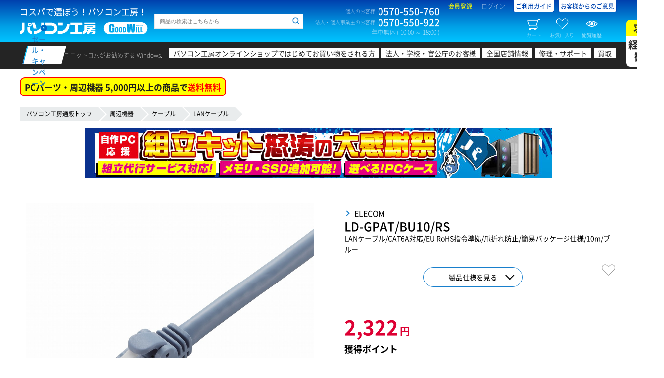

--- FILE ---
content_type: text/html; charset=UTF-8
request_url: https://www.pc-koubou.jp/products/detail.php?product_id=758434
body_size: 18394
content:
<!DOCTYPE HTML>
<html lang="ja">
<head>
															
						
		
	 						
	 						
							
	
															
							
							

		<title>ELECOM LD-GPAT/BU10/RS  | パソコン工房【公式通販】</title>
	
	<meta charset="UTF-8">  
	<meta http-equiv="X-UA-Compatible" content="IE=Edge">  

	<meta name="author" content="株式会社ユニットコム">
		 
	
	<meta name="viewport" content="width=1360" />

	
	<meta property="og:title" content="LD-GPAT/BU10/RS"><meta property="og:image" content="https://www.pc-koubou.jp/upload/save_image/4549550164054_d.jpg">
	<meta property="og:url" content="https://www.pc-koubou.jp/products/detail.php?product_id=758434">
	<meta property="og:type" content="website">
	<meta property="og:site_name" content="パソコン工房【公式通販】">
	
	<meta property="og:locale" content="ja_JP">
		

	<meta name="twitter:card" content="summary">
	<meta name="twitter:description" content="">
	<meta name="twitter:domain" content="pc-koubou.jp">
	<meta name="twitter:title" content="LD-GPAT/BU10/RS"><meta name="twitter:image" content="https://www.pc-koubou.jp/upload/save_image/4549550164054_d.jpg">
	<meta name="twitter:site" content="@pc_koubou_web" />
	
		<meta name="apple-mobile-web-app-capable" content="yes" />
	<meta name="apple-touch-fullscreen" content="yes" />
	
	<link rel="canonical" href="https://www.pc-koubou.jp/products/detail.php?product_id=758434">
	
	<link rel="shortcut icon" href="/web_images/img/favi2018/favicon.ico">
	<link rel="icon" type="image/x-icon" href="/web_images/img/favi2018/favicon.ico">
	<link rel="icon" type="image/png" sizes="16x16" href="/web_images/img/favi2018/favicon16.png">
	<link rel="icon" type="image/png" sizes="32x32" href="/web_images/img/favi2018/favicon32.png">
	<link rel="icon" type="image/png" sizes="96x96" href="/web_images/img/favi2018/favicon96.png">
	<link rel="icon" type="image/png" sizes="192x192" href="/web_images/img/favi2018/favicon192.png">
	<link href="/web_images/img/favi2018/favicon384.png" rel="apple-touch-icon" sizes="384x384">
	<link href="/web_images/img/favi2018/favicon256.png" rel="apple-touch-icon" sizes="256x256">
	<link href="/web_images/img/favi2018/favicon192.png" rel="apple-touch-icon" sizes="192x192">
	<link href="/web_images/img/favi2018/favicon180.png" rel="apple-touch-icon" sizes="180x180">
	<link href="/web_images/img/favi2018/favicon120.png" rel="apple-touch-icon" sizes="120x120">
	<link href="/web_images/img/favi2018/favicon144.png" rel="apple-touch-icon" sizes="144x144">
	<link href="/web_images/img/favi2018/favicon114.png" rel="apple-touch-icon" sizes="114x114">
	<link href="/web_images/img/favi2018/favicon96.png" rel="apple-touch-icon" sizes="96x96">
	<link href="/web_images/img/favi2018/favicon72.png" rel="apple-touch-icon" sizes="72x72">
	<link href="/web_images/img/favi2018/favicon48.png" rel="apple-touch-icon" sizes="48x48">
	<link href="/web_images/img/favi2018/favicon36.png" rel="apple-touch-icon" sizes="36x36">
	<link href="/web_images/img/favi2018/favicon114.png" rel="apple-touch-icon">
	<link href="/web_images/splash/iphone5_splash.png" media="(device-width: 320px) and (device-height: 568px) and (-webkit-device-pixel-ratio: 2)" rel="apple-touch-startup-image" />
	<link href="/web_images/splash/iphone6_splash.png" media="(device-width: 375px) and (device-height: 667px) and (-webkit-device-pixel-ratio: 2)" rel="apple-touch-startup-image" />
	<link href="/web_images/splash/iphoneplus_splash.png" media="(device-width: 621px) and (device-height: 1104px) and (-webkit-device-pixel-ratio: 3)" rel="apple-touch-startup-image" />
	<link href="/web_images/splash/iphonex_splash.png" media="(device-width: 375px) and (device-height: 812px) and (-webkit-device-pixel-ratio: 3)" rel="apple-touch-startup-image" />
	<link href="/web_images/splash/iphonexr_splash.png" media="(device-width: 414px) and (device-height: 896px) and (-webkit-device-pixel-ratio: 2)" rel="apple-touch-startup-image" />
	<link href="/web_images/splash/iphonexsmax_splash.png" media="(device-width: 414px) and (device-height: 896px) and (-webkit-device-pixel-ratio: 3)" rel="apple-touch-startup-image" />
	<link href="/web_images/splash/414x736.png" media="(device-width: 414px) and (device-height: 736px) and (-webkit-device-pixel-ratio: 3)" rel="apple-touch-startup-image" />
	<link href="/web_images/splash/ipad_splash.png" media="(device-width: 768px) and (device-height: 1024px) and (-webkit-device-pixel-ratio: 2)" rel="apple-touch-startup-image" />
	<link href="/web_images/splash/ipadpro1_splash.png" media="(device-width: 834px) and (device-height: 1112px) and (-webkit-device-pixel-ratio: 2)" rel="apple-touch-startup-image" />
	<link href="/web_images/splash/ipadpro3_splash.png" media="(device-width: 834px) and (device-height: 1194px) and (-webkit-device-pixel-ratio: 2)" rel="apple-touch-startup-image" />
	<link href="/web_images/splash/ipadpro2_splash.png" media="(device-width: 1024px) and (device-height: 1366px) and (-webkit-device-pixel-ratio: 2)" rel="apple-touch-startup-image" />
	<link href="/web_images/splash/390px_844px.png" media="(device-width: 390px) and (device-height: 844px) and (-webkit-device-pixel-ratio: 3)" rel="apple-touch-startup-image" />
	<link rel="mask-icon" href="/web_images/img/favi2018/favicon.svg" color="#ffffff">
	<link rel="manifest" href="/manifest.json">
	<meta name="msapplication-TileColor" content="#ffffff">
	<meta name="msapplication-TileImage" content="/web_images/img/favi2017/mstile-144x144.png">
	<meta name="msapplication-config" content="browserconfig.xml">
	<meta name="theme-color" content="#003fad">

	
	
							<link rel="stylesheet" href="/user_data/packages/default/design/common/css/common_minify.css?ver=2026010701"> <!-- 1 -->
			<link rel="stylesheet" href="/user_data/packages/default/design/product/css/style.css?ver=2026010701">  <!-- 1 -->			<link rel="stylesheet" href="/user_data/packages/default/assets/css/common.css?ver=2026010701"> <!-- 1 -->
						<link rel="stylesheet" href="/user_data/packages/default/_asset/css/n_common.css?ver=2026010701">  <!-- 2 -->
		<link rel="stylesheet" href="/user_data/packages/default/_asset/css/n_footer.css?ver=2026010701">  <!-- 2 -->
		<link rel="stylesheet" href="/user_data/packages/default/_asset/css/n_header.css?ver=2026010701">  <!-- 2 -->
		<link rel="stylesheet" href="/user_data/packages/default/_asset/css/n_search.css?ver=2026010701">  <!-- 2 -->
		<link rel="stylesheet" href="/user_data/packages/default/_asset/css/n_side.css?ver=2026010701">  <!-- 2 -->
				<link rel="stylesheet" href="/user_data/packages/responsive/_asset/css/n_template.css?ver=2026010701">  <!-- 2 -->

		<link rel="stylesheet" href="/user_data/packages/default/assets/css/products/detail.css?ver=2026010701">  <!-- 1 -->
		<link rel="stylesheet" href="/user_data/root_alias/pc/css/pc_style.css?2019112501">  <!-- 1 -->
		
		<script src="/pwa.js?ver=2026010701"></script>  <!-- 3 --> 
						<link rel="stylesheet" href="/user_data/packages/responsive/_asset/css/json.css?ver=202601070102"> <!-- 2 -->	

				

		<link rel="stylesheet" href="/user_data/root_alias/basestyle/css/layout.css?ver=2026010701">  <!-- 3 -->
         

		<script src="/user_data/packages/default/design/common/js/common_minify.js?ver=2026010701"></script> <!-- 1 -->
		
				<script src="/user_data/root_alias/basestyle/js/cssrelpreload.js" ></script> <!-- 2 -->		<link rel="stylesheet" href="/user_data/packages/default/_asset/css/n_side_info.css?ver=2026010701">  <!-- 2 -->
						
						
		
	<!-- add 20181211 -->
	<script src="/user_data/packages/default/_asset/js/lib/jquery-3.2.1.min.js"></script>  <!-- 2 -->
	<script src="/user_data/packages/default/_asset/js/lib/jquery.cookie.js"></script>  <!-- 2 -->
	<script>	var $j3=jQuery.noConflict(true); </script> <!-- 2 -->

		
				
		<script type="text/javascript">
			var AK2RqPSL = {};
			AK2RqPSL.kGpO0HCs = '0'; 
			var imgprm = 2026010701;
		</script>
					
	<script src="/user_data/packages/responsive/_asset/js/embed.js?ver=202601070102"></script>   <!-- 2 -->
	<script src="/user_data/packages/responsive/_asset/js/common.js?ver=2026010701"></script>   <!-- 2 -->
		<!-- 2 --><script>
		/* update 2022.03.XX [history] */
		var PRODUCT_ID = '758434';
		jQuery(function($){
		var product_id='758434';
		var bool=true;
		var prm='&i='+product_id;

		for(var i in AR.item.history){
			if(AR.item.history[i]==product_id){
				bool=false;
				break;
			};
		};

		Def.SJ=Def.SJ.then(function(){
			return SJ(prm).then(function(data){
				if(data.kotohaco.result.info.hitnum){
					if(bool){
						if(AR.item.history.length>=LN.item.history){
							CV.item.history=CV.item.history.replace(/^([\d\D]+);([\d\D]+)/,'$1');
						};
						product_id=(CV.item.history)?product_id+';'+CV.item.history:product_id;
						AR.item.history=product_id.split(';');
						$j3.cookie(CN.item.history,product_id,{expires: 365 , path:'/'});
					};
				}else{
					//alert('この商品は履歴に残せません');
				};
			});
		});

	});
	</script><!-- 2 -->
		<script src="/user_data/packages/default/_asset/js/setting.js?ver=2026010701"></script>  <!-- 2 -->

		
	<script src="/user_data/packages/default/design/product/js/script.js?ver=2026010701"></script>  <!-- 1 -->
	
	
	
	<script src="/user_data/packages/default/assets/js/products/detail.js?ver=2026010701"></script>  <!-- 1 -->
	<script src="/user_data/root_alias/basestyle/js/inventoryTimer.js?082901?ver=2026010701"></script>  <!-- 1 -->
	<script>//<![CDATA[
	eccube.classCategories = {"__unselected":{"__unselected":{"classcategory_id2":"0","name":" (\u54c1\u5207\u308c\u4e2d)","stock_find":false,"limit":"0","price01":"","price02_without_tax":"2111","price02":2322,"point":"0","product_code":"LD-GPAT\/BU10\/RS","product_class_id":"758498","product_type":"1"}},"__unselected2":{"#0":{"classcategory_id2":"0","name":" (\u54c1\u5207\u308c\u4e2d)","stock_find":false,"limit":"0","price01":"","price02_without_tax":"2111","price02":2322,"point":"0","product_code":"LD-GPAT\/BU10\/RS","product_class_id":"758498","product_type":"1"}}};function lnOnLoad()
        {}
	$(function(){
		lnOnLoad();
	});
	//]]></script>

										
<!-- Google Tag Manager -->
<script>(function(w,d,s,l,i){w[l]=w[l]||[];w[l].push({'gtm.start':
new Date().getTime(),event:'gtm.js'});var f=d.getElementsByTagName(s)[0],
j=d.createElement(s),dl=l!='dataLayer'?'&l='+l:'';j.async=true;j.src=
'https://www.googletagmanager.com/gtm.js?id='+i+dl;f.parentNode.insertBefore(j,f);
})(window,document,'script','dataLayer','GTM-N33CR44');</script>
<!-- End Google Tag Manager -->												<!--popu関連開始-->
<link rel="stylesheet" type="text/css" href="/basestyle/css/popup.css">
<link rel="stylesheet" type="text/css" href="/basestyle/css/jquery.lightbox-0.5.css">
<script type="text/javascript" src="/basestyle/js/jquery.lightbox-0.5.min.js"></script>
<script type="text/javascript">
$(function() {
	$('a[rel*=lightbox]').lightBox();
});
</script>
<!--popup関連終わり-->

								
			

		
			
		


                    
</head>
			<body>


	<div id="confirmDialog"></div>
	<div id="container">

				<header id="header">
							


			
	<div id="header-top">
		<div class="wrap">
			<div class="block-first block clearfix">
																			
<!-- Google Tag Manager (noscript) -->
<noscript><iframe src="https://www.googletagmanager.com/ns.html?id=GTM-N33CR44"
height="0" width="0" style="display:none;visibility:hidden"></iframe></noscript>
<!-- End Google Tag Manager (noscript) -->


<script type='text/javascript'>
  (function() {
    var s = document.createElement('script');
    s.type = 'text/javascript';
    s.async = true;
    s.src = "https://bvr.ast.snva.jp/beaver.js?serial=90ffe069-97ac-416e-b46b-36a791386b32";
    var x = document.getElementsByTagName('script')[0];
    x.parentNode.insertBefore(s, x);
  })();
  var _sna_dam = _sna_dam || [];
</script>
																				<div class="logo"><p class="logo-copy">コスパで選ぼう！パソコン工房！</p><p class="logo-img"><a href="/"><img src="/user_data/packages/default/_asset/img/common/logo.svg" width="257" height="24" alt="パソコン工房 GOOD WILL（グッドウィル）"></a></p></div>																				<div class="search clearfix">
	<form class="search__history p-uc-header__search" action="/user_data/search.php" method="get" >
		<div class="side-search__horizontal">
			<div class="side-search--input">
				<input id="head-search--input--item--keyword" class="keyword search__history--keyword p-uc-header__search-input" type="search" name="q" value="" placeholder="商品の検索はこちらから" searchbox="1" autocomplete="off">
				<input id="head-search--hidden--item--category" type="hidden" value="60">
				<input id="head-search--hidden--item--cache_t" type="hidden" name="cache_t" value="60">
				<input id="head-search--button--item--submit" class="search__history--submit p-uc-header__search-submit" type="submit" value="">
							</div>
		</div>
	</form>
</div>

																																					<!-- ▼【ヘッダー】ナビ -->
													
<div class="contact"><dl class="contact-box"><dt class="contact-box-title">個人のお客様</dt><dd class="contact-box-num">0570-550-760</dd></dl><dl class="contact-box"><dt class="contact-box-title">法人・個人事業主のお客様</dt><dd class="contact-box-num">0570-550-922</dd></dl><p class="contact-time">年中無休 ( 10:00 ～ 18:00 )</p></div><div class="info"><ul class="info-links"><li class="info-links-item info-links-register"><a href="https://www.pc-koubou.jp/entry/other.php">会員登録</a></li><li class="info-links-item info-links-login"><a href="https://www.pc-koubou.jp/mypage/">ログイン</a></li><li class="info-links-item info-links-guide"><a href="/shop_guide/information.php">ご利用ガイド</a></li><li class="info-links-item info-links-guide"><a href="https://voice.unitcom.co.jp/" target="_blank">お客様からのご意見</a></li></ul><ul class="info-btns"><li class="info-btns-item info-btns-cart"><a class="floating-target" href="#side-cart"><i></i>カート<span class="num num--set--cart">0</span></a></li><li class="info-btns-item info-btns-clip"><a class="floating-target" href="#side-clip"><i></i>お気に入り<span class="num num--set--clip">0</span></a></li><li class="info-btns-item info-btns-history"><a class="floating-target" href="#side-history"><i></i>閲覧履歴<span class="num num--set--history">0</span></a></li></ul></div>												<!-- ▲【ヘッダー】ナビ -->
											<!-- ▼【ヘッダー】案内 -->
																									<!-- ▲【ヘッダー】案内 -->
																					</div>
																			<!-- ▼【ヘッダー】メイン検索 -->
											
										<!-- ▲【ヘッダー】メイン検索 -->
									<!-- ▼【ヘッダー】カテゴリ -->
											

<link rel="stylesheet" type="text/css" charset="utf-8" href="/basestyle/css/header.css?2020030301" media="all" />  <!-- 1 -->										<!-- ▲【ヘッダー】カテゴリ -->
																</div>
	</div>
	<!-- header-top -->

		
								<nav id="header-catnav"><div class="wrap clearfix"><p class="catnav-title"><a href="https://www.pc-koubou.jp/pc/sale_portal.php"><span>セール・キャンペーン</span></a></p><dl class="catnav-box"><dt class="catnav-box-title">ユニットコムがお勧めする Windows.</dt><dd class="catnav-box-content"><ul class="catnav-links"><li class="catnav-links-item catnav-links-item-first"><a href="/pc/first_time_shopping.php">パソコン工房オンラインショップではじめてお買い物をされる方</a></li><li class="catnav-links-item catnav-links-item-corporate"><a href="/pc/corporate_top.php">法人・学校・官公庁のお客様</a></li><li class="catnav-links-item catnav-links-item-shop"><a href="/shopinfo/" target="_blank">全国店舗情報</a></li><li class="catnav-links-item catnav-links-item-support"><a href="https://pc-support.unitcom.co.jp/" target="_blank">修理・サポート</a></li><li class="catnav-links-item catnav-links-item-kaitori"><a href="/kaitori/re/" target="_blank">買取</a></li><li class="catnav-links-item recruite"><a href="https://www.unitcom.co.jp/recruit/" target="_blank">求人<br><span>経験者<br>歓迎</span></a></li></ul></dd></dl></div></nav><!-- header-catnav -->
							
	<!-- header-catnav -->
	
					</header>
				<input type="hidden" id="header_campaign_category_bto" data-url="/pc/shipping_fee_free.php" data-btext="会員限定 BTOパソコン" data-rtext="送料無料" value="1">
<input type="hidden" id="header_campaign_category_goods" data-url="/pc/free_shipping.php" data-btext="PCパーツ・周辺機器 5,000円以上の商品で" data-rtext="送料無料" value="1">
<input type="hidden" id="header_campaign_category_loan" data-url="/pc/smbc_fs.php" data-btext="ショッピングクレジット最長48回まで" data-rtext="分割手数料0円" value="1">
<input type="hidden" id="header_campaign_category_tradein" data-url="/pc/tradein.php" data-btext="パソコン下取りで" data-rtext="最大50,000円分還元！" value="1"><script>$(function(){/* setting */if(typeof($j3.cookie('viewBto')) == 'undefined'){$j3.cookie('viewBto',0,{expires: 7,path:'/'});}if(typeof($j3.cookie('viewParts')) == 'undefined'){$j3.cookie('viewParts',0,{expires: 7,path:'/'});}let headerCampaign = {url : escapeHtml(location.pathname),top : 0,bto : 0,value : 0,goods : 0,outlet : 0,loan : 1,business : 0,viewBto : Number($j3.cookie('viewBto')),viewParts : Number($j3.cookie('viewParts')),};let headerCampaignHtml={bto : '',goods : '',loan : '',business : '',tradein : '',view : 0};if(headerCampaign.url.indexOf('/business/') > -1){headerCampaign.business = 1;}let headerCampaignAppeal = {bto:{url:escapeHtml($('#header_campaign_category_bto').data('url').replace(/\.\.\//g,'')) ,btext:escapeHtml($('#header_campaign_category_bto').data('btext')) ,rtext:escapeHtml($('#header_campaign_category_bto').data('rtext')) ,value:Number($('#header_campaign_category_bto').val())},goods:{url:escapeHtml($('#header_campaign_category_goods').data('url').replace(/\.\.\//g,'')) ,btext:escapeHtml($('#header_campaign_category_goods').data('btext')) ,rtext:escapeHtml($('#header_campaign_category_goods').data('rtext')) ,value:Number($('#header_campaign_category_goods').val())},loan:{url:escapeHtml($('#header_campaign_category_loan').data('url').replace(/\.\.\//g,'')) ,btext:escapeHtml($('#header_campaign_category_loan').data('btext')) ,rtext:escapeHtml($('#header_campaign_category_loan').data('rtext')) ,value:Number($('#header_campaign_category_loan').val())},tradein:{url:escapeHtml($('#header_campaign_category_tradein').data('url').replace(/\.\.\//g,'')) ,btext:escapeHtml($('#header_campaign_category_tradein').data('btext')) ,rtext:escapeHtml($('#header_campaign_category_tradein').data('rtext')) ,value:Number($('#header_campaign_category_tradein').val())}};/* detail */headerCampaign.goods = 1;/* url / Breadcrumb */if(headerCampaign.url == '/' || headerCampaign.url == '/index.php' || headerCampaign.url == '/business/' || headerCampaign.url == '/business/index.php'){headerCampaign.top = 1;headerCampaign.bto = 1;headerCampaign.goods = 1;}else if(headerCampaign.url == '/bto.php'){headerCampaign.bto = 1;}else if(headerCampaign.url.indexOf('outlet') > -1){headerCampaign.outlet = 1;}else if($('nav.breadcrumb ul li:nth-of-type(2) , p.c-pankuzu a:nth-of-type(2)').length){headerCampaignBreadcrumb = $('nav.breadcrumb ul li:nth-of-type(2) , p.c-pankuzu a:nth-of-type(2)').text();if(headerCampaignBreadcrumb == 'BTOパソコン'){headerCampaign.bto = 1;}else if(headerCampaignBreadcrumb == '当日出荷パソコン'){headerCampaign.value = 1;}else if(headerCampaignBreadcrumb.match(/^(自作PCパーツ|周辺機器)$/)){if($('nav.breadcrumb ul , p.c-pankuzu').text().indexOf('アウトレット') > -1){headerCampaign.outlet = 1;headerCampaign.goods = 0;}else{headerCampaign.goods = 1;}}}/* loan */if(AK2RqPSL.kGpO0HCs == 1){if(N7pRBZEJ.Er9DdUZj == '41d18a07330b26bb900bf9cfb3528817fe66aa48'){headerCampaign.loan = 0;headerCampaign.business = 1;}}if( (headerCampaign.url  == '/products/detail.php' && $('#priceIncTax').val() < 30000 && $('#priceIncTax').val() >= 0 ) || headerCampaign.business ){headerCampaign.loan = 0;}/* view page category */if(headerCampaign.top){/* does not process */}else if(headerCampaign.bto){headerCampaign.viewBto += 1;}else if(headerCampaign.goods){headerCampaign.viewParts += 1;}/* save cookie */$j3.cookie('viewBto',Number(headerCampaign.viewBto),{expires: 7,path:'/'});$j3.cookie('viewParts',Number(headerCampaign.viewParts),{expires: 7,path:'/'});/* make html */let header_a = '';let header_span = '';let header_img = '';let pageUrlCheck = '^/pc/.*\\.php$';let headerCampaignLink = function( campaignLinkAppeal = {}){if( !campaignLinkAppeal.url.match(pageUrlCheck) || campaignLinkAppeal.value != 1 ){return '';}else{header_a = document.createElement('a');header_a.setAttribute('href' , escapeHtml(campaignLinkAppeal.url));header_a.setAttribute('class' , 'header__campaign--link');header_a.textContent = campaignLinkAppeal.btext;header_span = document.createElement('span');header_span.textContent = campaignLinkAppeal.rtext;header_a.append(header_span);return header_a.outerHTML;}};let headerWindowsTagLink = function(){header_a = document.createElement('a');header_a.setAttribute('href' , '/pc/copilot_plus_pc.php');header_a.setAttribute('class' , 'header__campaign--tagline');header_img = document.createElement('img');header_img.setAttribute('src' , '/wp/wp-content/uploads/2025/12/copilotpc_tag_40.png');header_img.setAttribute('width' , '240px');header_img.setAttribute('height' , '44px');header_a.append(header_img);return header_a.outerHTML;};if(headerCampaign.bto){headerCampaignHtml.bto = headerCampaignLink( headerCampaignAppeal.bto );headerCampaignHtml.view = 1;}if(headerCampaign.goods && !headerCampaign.outlet){headerCampaignHtml.goods = headerCampaignLink( headerCampaignAppeal.goods );headerCampaignHtml.view = 1;}if(headerCampaign.loan){headerCampaignHtml.loan = headerCampaignLink( headerCampaignAppeal.loan );headerCampaignHtml.view = 1;}if(headerCampaign.bto || headerCampaign.value){headerCampaignHtml.tradein = headerCampaignLink( headerCampaignAppeal.tradein );headerCampaignHtml.view = 1;}if(headerCampaign.business){headerCampaignHtml.business = headerWindowsTagLink();}/* show html */if(headerCampaignHtml.view){if(headerCampaign.top && headerCampaign.business ){$('.header__campaign').html(headerCampaignHtml.bto + headerCampaignHtml.goods + headerCampaignHtml.tradein + headerCampaignHtml.business);}else{$('.header__campaign').html(headerCampaignHtml.bto + headerCampaignHtml.goods + headerCampaignHtml.loan + headerCampaignHtml.tradein);}}else{$('.header__campaign').hide();}});</script>
<div class="header__campaign" id="product_detail"></div>
		
		<main id="contents" role="main">
			<div id="multi_column" class="p-scope-default wrap clearfix">
			
																			<!-- ▼カテゴリパンくず -->
														<div id="main_column" class="template" >
	    <nav class="breadcrumb">
	        <ul>
	            <li><a href="https://www.pc-koubou.jp/">パソコン工房通販トップ</a></li>
	            					             					                	                    	                    	                        	                        	                    	                    <li><a href="/goods/device.php">周辺機器</a></li>
	                	            	            					             					                	                    	                    	                        	                        	                    	                    <li><a href="/category/041505.html">ケーブル</a></li>
	                	            	            					             					                	                    	                    	                    <li><a href="/products/list.php?category_id=5251">LANケーブル</a></li>
	                	            	            					             					                	                    	                	            	            	        </ul>
	    </nav>
	</div>

												<!-- ▲カテゴリパンくず -->
																	
									 								
																													
				<div id="main_column" class="contents ">

												
				
					
	


<link rel="stylesheet" type="text/css" charset="utf-8" href="/basestyle/css/detail.css?ver=2026010701" media="all" />
<link rel="stylesheet" type="text/css" charset="utf-8" href="/basestyle/css/n_detail.css?ver=2026010701">
<script src="/basestyle/js/n_detail.js?ver=2026010701"></script>


<script type="text/javascript">//<![CDATA[
	// 規格2に選択肢を割り当てる。
	function fnSetClassCategories(form, classcat_id2_selected) {
		var $form = $(form);
		var product_id = $form.find('input[name=product_id]').val();
		var $sele1 = $('select[name=classcategory_id1]');
		var $sele2 = $('select[name=classcategory_id2]');
		eccube.setClassCategories($form, product_id, $sele1, $sele2, classcat_id2_selected);
	}
	// 抽選販売応募ボタンのダブルクリックを防止する
	var is_drawing_flg = true;
	function drawingControl() {
		if (is_drawing_flg) {
			is_drawing_flg = false;
			$('#drawingbtn').prop('disabled', true);
			document.formDrawing.submit();
		} else {
			return false;
		}
	}
$(function(){
		if($('body').hasClass('game-theme')) {
		  $('.game-theme #main_column li').css('color', '#515459');
		}
});
//]]></script>

<div id="interestModal" title="ローン決済シミュレーション"></div>

<div class="product-detail-container">
	<input type="hidden" id="loanRate" value="" disabled="disabled" />
	<input type="hidden" id="loanPayNumber" value="12" disabled="disabled" />
	<input type="hidden" id="priceIncTax" value="2322" />
	<input type="hidden" id="amount" value="2322" disabled="disabled"/>
	<input type="hidden" id="loanDispBorder" value="30000" disabled="disabled"/>
	<input type="hidden" id="loanPaymentId" value="" disabled="disabled"/>
	<input type="hidden" id="loanMinRate" value="" disabled="disabled"/>
	<input type="hidden" id="payment_id_jaccs_deferred_loan" value="29" disabled="disabled"/>
	<input type="hidden" id="total_body" value="" disabled="disabled"/>
	<input type="hidden" id="drawing_mode" value="" disabled="disabled"/>
	<input type="hidden" id="paymentNumList" value="" disabled="disabled"/>
	<input type="hidden" id="interestRateList" value="" disabled="disabled"/>
	<input type="hidden" id="interest_zero_flg" value="" disabled="disabled"/>
	<input type="hidden" id="interestZeroBorderPayNumber" value="24" disabled="disabled"/>

		<input type="hidden" id="spec76" name="spec76" value="" />
	<input type="hidden" id="spec77" name="spec77" value="" />
	<input type="hidden" id="spec78" name="spec78" value="" />
	<input type="hidden" id="spec79" name="spec79" value="" />
	
	<div class="p-basic_price02 p-none">2111</div>
	<div class="p-basic_price02_inctax p-none">2322</div>
	
		
		<div class="productDetail--top">
		
		
		


		<p>
											<a href="/goods/jisaku_pckit_thxgiv.php"><img src="https://www.pc-koubou.jp/wp/wp-content/uploads/2025/11/pc_jisaku_kit_header_v3.jpg" alt="組立キット怒涛の大感謝祭"></a>
								</p>
			</div>
	

			
					
						
																																																																																																																																																				
								<div class="product-detailbox productDetail--main">

															<div class="slider-box productDetail--main__left">

						<div class="slider productDetail--main__left--parts">
							<div class="flex-detail p-flexslider">
								<ul class="slides">
									<li data-thumb="/upload/save_image/4549550164054_s.jpg">
										<span class="flex-item-wrap p-pop"><span class="flex-item-inner">
											<img id="main_thumb" src="/upload/save_image/4549550164054_d.jpg" alt="product" border="0" />
										</span></span>
									</li>
																	</ul>
							</div>
						</div>
													
	<dl class="productDetail--main__productInformation">
		<dt>商品ID</dt><dd>758434</dd>					<dt>商品番号</dt><dd>4549550164054</dd>			<dt>商品型番</dt><dd>LD-GPAT/BU10/RS</dd>						</dl>
						
					</div>
															
										<div class="txt-box productDetail--main__right">
												<div class="">
							<div class="title-box">
																	<div class="mb5"></div>
									<div class="mb5"></div>
									<div class="mb5"></div>
																<div class="clearfix"><div class="item-wappen-box item-wappen-first dp-ib"></div><h1 class="fs21 bold title"><a href="/goods/elecom.php" class="arrow-link--blue"><span class="maker-name fs16">ELECOM</span></a><br/>LD-GPAT/BU10/RS </h1></div>
								LANケーブル/CAT6A対応/EU RoHS指令準拠/爪折れ防止/簡易パッケージ仕様/10m/ブルー							</div>


			         					 			
							<span class="link--add--clip" data-clip="758434">この商品をお気に入り登録</span>

																			<div class="productDetail--main__right--detail">
								<a href="#product_spec" class="round bottom--arrow blue">製品仕様を見る</a>

																								
							</div>
							<!-- 0110</div>-->
												

							<ul>
																																																										<li class="order-box">
										<span class="font28 price-number price-red txt-bold lheight1" id="price02">2,322</span>
										<span class="font12 price-red">円</span>
										<span class="price-red"></span><br>
									</li>
																																									
																								
																								<li class="order-box clearfix productDetail--main__right--point">
					            	<h3>獲得ポイント</h3>
										<span class="label-box">ポイント：</span><span class="input price-red">0 ポイント</span>
																												</li>
																
								<div class="order-box productDetail--main__right--delivery">

																											
																												<dl>
																																<!--▼ 出荷予定表示-->
																								<dt>出荷予定</dt>
												<dd>
																									<span class="input">
																																																											<span class="bold">在庫切れです</span>																																										</span>
													
																										
																																					</dd>
												<!--▲ 出荷予定表示-->
																															</dl>
																		
																																																							<dl class="order-box">
											<!--▼ 出荷元表示-->
											<dt>出荷元</dt>
											<dd class="input">
												物流倉庫(自社)
												
											</dd>
											<!--▲ 出荷元表示-->
										</dl>
																										</div>


														<li class="productDetail--main__right--price">
																							<div class="add-cart">
									<div>
										<div class="input">
											<div class="btn-addcart">
												<div class="">
													<button type="button" class="btn-ggreen fs14 pl25 pr25 sold-out" disabled="disabled"><span id="item-sold-out" data-keywords="LD-GPAT/BU10/RS (商品id:758434)">在庫切れです</span></button>
												</div>
											</div>
										</div>
									</div>
								</div>
																</li>
								

																								



																<li class="productDetail--main__right--about">
									<a href="/shop_guide/delivery.php#33" target="_blank">商品到着目安</a>																		<a href="/shop_guide/guarantee.php" target="_blank">保証規約について</a>
									<a href="/shop_guide/weborder_return.php" target="_blank">返品について</a>
																		<a href="#" id="modal__payment">支払方法について</a>
																		<!--▼▼▼▼在庫表示ボタン-->
																			<!--ビジネスご優待会員-->
																																						   										<!--▲▲▲▲在庫表示ボタン-->
																	</li>
								
																<!--▼▼▼▼在庫表示ボタン-->
																		  <div class="text-center mb20 mt20">
										  <a class="round right--arrow link-high" href="/products/shop_stock.php?product_id=758434" target="_blank">店舗在庫の確認はこちら</a>
										  </div>
									<!--ビジネスご優待会員-->
						   									<!--▲▲▲▲在庫表示ボタン-->
								

							</ul>

							                              
    


                

        
        
    
                        
                


                      
            
            
        

                    
        
            
        
        
        



    <link rel="stylesheet" href="/user_data/packages/responsive/_asset/css/share_button.css?ver=2026010701">

  <div class="main__shareButton">
    <div class="shareButton__text">
      <p>この商品をシェア</p>
    </div>
    <div class="shareButton__buttonRow">
            <a href="https://twitter.com/intent/tweet?url=https%3A%2F%2Fwww.pc-koubou.jp%2Fproducts%2Fdetail.php%3Fproduct_id%3D758434%26utm_campaign%3Dsb%0A&text=ELECOM%0ALD-GPAT%2FBU10%2FRS%0A&hashtags=%E3%83%91%E3%82%BD%E3%82%B3%E3%83%B3%E5%B7%A5%E6%88%BF" class="buttonRow__x" target="_blank" rel="noreferrer noopener">
        <img src="https://www.pc-koubou.jp/wp/wp-content/uploads/2024/08/share_icon_x.png" alt="Xでシェアする"></a>
      <a href="https://social-plugins.line.me/lineit/share?url=https%3A%2F%2Fwww.pc-koubou.jp%2Fproducts%2Fdetail.php%3Fproduct_id%3D758434%26utm_campaign%3Dsb%0A" class="buttonRow__line"  target="_blank" rel="noreferrer noopener">
        <img src="https://www.pc-koubou.jp/wp/wp-content/uploads/2024/08/share_icon_line.png" alt="LINEでシェアする"></a>
      <a href="https://www.facebook.com/sharer/sharer.php?u=https%3A%2F%2Fwww.pc-koubou.jp%2Fproducts%2Fdetail.php%3Fproduct_id%3D758434%26utm_campaign%3Dsb%0A" class="buttonRow__facebook"  target="_blank" rel="noreferrer noopener">
        <img src="https://www.pc-koubou.jp/wp/wp-content/uploads/2024/08/share_icon_fb.png" alt="Facebookでシェアする"></a>
    </div>
  </div>
                              
													</div>
						
						
					</div>
											
				</div>
				
									<!-- ▼類似商品のレコメンド -->
					
<div class="mb20">
</div>

<div class="mb20">
		    <div class="SJ-items" data-sj-title1="この商品と同じカテゴリの閲覧ランキング" data-sj-comment=" " data-sj-prm="sort=Reco_access&limit=10&s4=LANケーブル&s28=規格##CAT6A&cache_t=60" data-sj-path="" data-sj-layout="1" data-sj-slide="true" data-sj-scrolling="true" data-sj-direct_layout="out" data-sj-ranking="true" data-sj-previous="pre=dmn_rck_acs" data-sj-comment-hide="0" data-sj-title-hide="0" data-sj-event="0"></div>
	</div>
					<!-- ▲類似商品のレコメンド -->
				
												
				

				<!--▼詳細情報ブロック-->
				<h2 class="mb20">ELECOM&nbsp;LD-GPAT/BU10/RS&nbsp;の&nbsp;特徴</h2>
				<div class="txt-cont mb40">
											LANケーブル/CAT6A対応/EU RoHS指令準拠/爪折れ防止/簡易パッケージ仕様/10m/ブルー
															<div class="pke_win8_format">
					<div class="h3_under"></div>
																																																																																																																																																																																																																																																																																																																																																																																																																																															</div>
				</div>
				<!--▲詳細情報ブロック-->

												<div id="product_spec">
							<h2>製品仕様</h2>
															<div>
									<dl>
										<dt>モデル名</dt>
										<dd>LD-GPAT/BU10/RS</dd>
									</dl>
																																																											<dl>
												 <dt>規格</dt>
												<dd>CAT6A</dd>
											</dl>
																																																												<dl>
												 <dt>ケーブル長</dt>
												<dd>10m</dd>
											</dl>
																																																												<dl>
												 <dt>コネクタ</dt>
												<dd>RJ-45</dd>
											</dl>
																																																																																																			<dl>
												 <dt>カラー</dt>
												<dd>ブルー</dd>
											</dl>
																																																																																																																																																																																																																																																															<dl>
												 <dt>タイプ</dt>
												<dd>スタンダード</dd>
											</dl>
																																																																																																																																																																																																																																																																																																																																																																																																																																																																																																																																																																																																																																																																																																																																																																																																																																																																																																																																																																																																																																																																																																																																																																																																																																																																																																																																																																																																																																																																																																																																																																																																																																																																																																																																																																																																																																																																																																																																																																																																																																																																																																																																																																																																																																																																																																																																																																																																																																																																																																																																																																																																																																																																																																																																																																																																		<dl>
											<dt>メーカー</dt>
											<dd>
																							<a target="_blank" href="http://www2.elecom.co.jp/products/LD-GPATBU10RS.html" rel="nofollow">ELECOM</a>
																						</dd>
										</dl>
																	</div>
																													<div class="message-label red">
									<h3>LD-GPAT/BU10/RSご購入に際してのご注意事項</h3>
									<p>
																				●各種相性につきましては保証外とさせて頂いております。<br>
										●上記の画像はイメージであり、実物の商品(LD-GPAT/BU10/RS)とは異なる場合がございます。<br>
										●上記仕様は参考仕様となります、ご購入の際は別途仕様をご確認していだだきますようお願いいたします。<br>
										●一般的にバルク品とは、メーカー保証書や説明書が付属されていない簡易包装の商品となります。<br>
										●通販価格に関しましては各店舗・法人事業部と異なる場合がございます。<br>
									</p>
								</div>
							
						</div>
							

				
								<div class="bnr">
								</div>
				<div class="bnr">
								</div>
				
				
												<div class="tab-container xproduct-spec  productDetail--modal">
					<div class="productDetail--modal__field"></div>
					<div class="productDetail--modal__close"><span>CLOSE</span></div>

					<div class="productDetail--modal__contents">
					
																								
																			<li class="tab-spec tabcontent boxtab productDetail--modal__immediate">
								<h2>当日出荷対応商品</h2>
								<div>
										当日出荷マークのある商品は、クレジットカード・代金引換・キャッシュレス決済で14時までのご注文で当日出荷！<br>
										複数商品のご購入の場合は、すべての商品そろい次第の発送となります。<br>
										<br>
										<span class="fs12">キャッシュレス決済：PayPay・楽天ペイ・d払い・au PAY・メルペイ</span>
									
								</div>
							</li>
																		
																		<li class="tab-spec tabcontent boxtab productDetail--modal__exchange">
								<h2>WEB安心交換保証</h2>
								<div>
									<p>
																			商品代金の10％をお支払いただくことで、自分のパソコンで動かなかった場合に商品の買い直しができるサービスです。
																		</p>
									<p>                                                                            
									・保証期間：購入商品の到着から1ヶ月以内<br>
									・適応回数：1回　返送時の送料は無料<br>
									</p>
									<p>
									パソコンパーツの相性で組み立てしてみたけどうまく動かない場合や物理的に自分のパソコンケースに組み込めなかった場合、液晶モニターのドット抜け・欠けがあった場合、間違って購入してしまった（開封品も可）場合にも交換・返品ができて安心です！
									</p>
									<a href="/shop_guide/warranty.php" target="_blank">WEB安心交換保証について</a><br>
									<a href="/shop_guide/exchange_guarantee.php" target="_blank">WEB安心交換保証規定について</a><br>
									<p>※ショッピングローン決済はご選択いただけません</p>
								</div>
							</li>
												
													<li class="tab-payment tabcontent boxtab productDetail--modal__payment">
						<h2>支払方法について</h2>
						<div>
							<p>※実際にご利用できるお支払方法は、カート＞お客様情報・お支払方法の入力画面でご確認できます。</p>
							<ul class="payment-method mb15">
																<li>
									<h3>銀行振り込み</h3>
								</li>
																	<li>
										<h3>クレジットカード決済</h3>
										<p>下記クレジットカードがご利用いただけます。（分割回数・リボ払いの選択に関しては各カード会社により異なります。）</p>
										<p class="img-wrap"><img loading="lazy" src="https://www.pc-koubou.jp/wp/wp-content/uploads/2024/11/im_card.jpg" alt="" border="0" /></p>
									</li>
																																			<li>
											<h3>ショッピングローン決済</h3>
											<p>下記ショッピングローンへお申し込みいただけます。</p>
																																																													<p class="mb10">・ジャックスローン決済</p>
																																								<p class="mb10">・オリコ</p>
																																				
																					</li>
																																										<li>
										<h3>コンビニ決済・Pay-easy決済（ネット・ATM銀行振込）</h3>
										<p class="img-wrap"><img loading="lazy" src="/web_images/img/im_con.gif" alt="" border="0" /><img loading="lazy" src="/user_data/packages/default/img/element/im_pa.gif" alt="" border="0" /></p>
									</li>
																																			<li>
											<h3>郵便振替</h3>
										</li>
																																		<li>
										<h3>代金引換</h3>
										<p>手数料．．．1回のご注文で梱包数・お支払い金額に関わらず一律550円</p>
									</li>
											                    <li>
			                        <h3>楽天Edy決済</h3>
			                        <p class="img-wrap"><img loading="lazy" src="/web_images/img/im_edy.gif" alt="" border="0" /></p>
			                    </li>
																<li>
									<h3>Amazon Pay</h3>
									<p>
	<img loading="lazy" src="https://www.pc-koubou.jp/wp/wp-content/uploads/2025/10/amazon_pay_logo1.jpg" class="icon-paypay">
</p>								</li>
																																														<li>
												<h3>PayPay</h3>
												<p>
	<img loading="lazy" src="/web_images/image/paypay_logo_wh.svg" class="icon-paypay">
</p>


<!--<p>
	<a href="https://paypay.ne.jp/event/matsuri202507-paypay-scratch/" target="_blank"><img loading="lazy" src="https://www.pc-koubou.jp/wp/wp-content/uploads/2025/06/paypay_cp202507_90.jpg"></a>
</p>-->
																																																																							</li>
																					<li>
												<h3>楽天ペイ</h3>
																								<p>
	<a href="https://checkout.rakuten.co.jp/" target="_blank"><img loading="lazy" src="https://www.pc-koubou.jp/wp/wp-content/uploads/2024/02/rpay_logo.jpg" border="0" width="60" height="59"></a>
</p>

<!-- ▼キャンペーン時、使用▼ -->
<!--<p>
	<a href="https://www.pc-koubou.jp/shop_guide/rakuten_pay.php" target="_blank">
		<img loading="lazy" src="https://www.pc-koubou.jp/wp/wp-content/uploads/2023/10/shop_guide_rakuten_2per1025_180.png" border="0">
	</a>
</p>
-->																																																											</li>
																					<li>
												<h3>d払い</h3>
																																				<p>
	<a href="https://service.smt.docomo.ne.jp/keitai_payment/" target="_blank"><img loading="lazy" src="https://www.pc-koubou.jp/wp/wp-content/uploads/2022/12/dpay_logo.jpg" border="0" width="60" height="59"></a>
</p>
<!-- ▼キャンペーン時、使用▼ -->

<!--<p>
	<a href="https://www.pc-koubou.jp/shop_guide/dpay.php" target="_blank">
	<img src="https://www.pc-koubou.jp/wp/wp-content/uploads/2025/06/dpay_202507cp_200.jpg" border="0"></a>
</p>-->																																															</li>
																					<li>
												<h3>メルペイ</h3>
																																																<p>
	<img loading="lazy" src="/web_images/image/merpay_service_logo.jpg">
</p>																																			</li>
																					<li>
												<h3>au PAY(ネット支払い)</h3>
																																																												<p>
	<img loading="lazy" src="/web_images/image/aupay_logo.jpg" class="icon-paypay">
</p>

<!--<p>
	<a href="https://www.pc-koubou.jp/shop_guide/aupay_campaign.php" target="_blank">
		<img loading="lazy" src="https://www.pc-koubou.jp/wp/wp-content/uploads/2025/02/aupay_cp0301_200.jpg" border="0">
	</a>
</p>-->																							</li>
																					<li>
												<h3>あと払いペイディ (コンビニ/銀行)</h3>
																																																																																			</li>
																																			
							</ul>
						</li>
							
					</div>
				</div>
								
		                <div class="tab-container xproduct-spec">
            <ul class="tab-button">
                <li class="active" id="review"><a href="javascript:" style="font-size:24px; pointer-events: none;">商品レビュー</a></li>
            </ul>
            <ul class="tab-content">
                <li class="tab-review tabcontent boxtab">
                        <div class="tab-review tabcontent boxtab">
    <div class="item-comment">この商品にはまだカスタマーレビューはありません。商品を購入して、最初のカスタマーレビューを書きませんか？<a href="/pc/review.php">レビュー投稿について詳しく見る</a><br>パソコン工房WEB会員のお客様ですでにこの商品をお持ちの場合は<a href="/mypage/history_list.php"> 購入履歴 </a>内の、当商品を含む 注文内容確認ボタンより注文内容詳細からレビュー投稿ができます。</div>
</div>                </li>
            </ul>
        </div>
        		
				<li class="tab-warranty tabcontent boxtab productDetail--contents__warranty">
												<h2 id="contents_support" class="mb20">パソコン工房の安心サポート</h2>
			
	
								

							


		<div class="row productDetail--contents__warranty--small">
					<div>
				<p><a href="/shop_guide/24hsupport.php" target="_blank"><img loading="lazy" src="https://www.pc-koubou.jp/wp/wp-content/uploads/2023/04/detail_24hoursapport.jpg" alt="【無料】24時間対応サポートセンター"></a></p>
			</div>
		
						
							</div>
										</li>

				<li class="tab-warranty tabcontent boxtab productDetail--contents__inquiry">
										<h2 id="contents_menber">会員募集中！登録簡単・入会無料・クーポン等お得な情報満載</h2>
<div class="row top_member">
	<div class="top_member--column columns half">
		<img src="/user_data/root_alias/web_images/image/signup_parsonal_webmember_12.jpg"  loading="lazy" width="200" height="160" alt="WEB会員">
		<ul>
			<li>WEB会員限定 特価SALE！</li>
			<li>特別クーポン プレゼント！</li>
			<li>貯まる＆使える!うれしいポイント</li>
			<li><font color="red">BTOパソコン送料無料</font></li>
		</ul>
		<div class="page-link round web_menber"><a href="/shop_guide/webmember.php" class="round right--arrow gray f16">WEB会員登録</a></div>
		<p class="web_login" align="center"><a href="/mypage/login.php">ログインはこちら</a></p>
	</div>
	<div class="top_member--column columns half">
		<img src="https://www.pc-koubou.jp/wp/wp-content/uploads/2023/01/signup_business_webmember_13.jpg"  loading="lazy" width="200" height="160" alt="ビジネスご優待会員">
		<ul>
			<li>会員限定セールへご参加可能</li>
			<li>会員限定クーポン配布中</li>
			<li>もちろん入会金・年会費は無料</li>
			<li><font color="red">BTOパソコン送料無料</font></li>
		</ul>
		<div class="page-link round business_member"><a href="https://www.pc-koubou.jp/business/" class="round right--arrow gray f16">ビジネスご優待会員登録</a></div>
		<p class="web_login" align="center"><a href="/mypage/login.php">ログインはこちら</a></p>

	</div>
</div>





<h2 id="contents_inquiry">購入に関するお問い合わせ</h2>
<div class="productDetail--contents__inquiry">
	<div class="productDetail--contents__inquiry--id">
		<p>
			商品IDをお伝えでスムーズにご相談が可能<br>
			商品ID <span>758434</span>
		</p>
	</div>

   <div class="productDetail--contents__inquiry--infomation">
				<!--//未ログイン-->
			  <div class="productDetail--contents__inquiry--member">
	          <h3>個人のお客様</h3>
	          <div>
	          	<a href="tel:0570550760">0570-550-760</a>
	          </div>
	        </div>
	        <div class="productDetail--contents__inquiry--business">
	          <h3>法人・個人事業主のお客様</h3>
	          <div><a href="tel:0570550922">0570-550-922</a></div>
	        </div>
			<!--未ログイン//-->
		</div>
	
   <div class="productDetail--contents__inquiry--operation mb40">
    <p>
	上記番号が利用できない場合：03-4334-9034 <br class="sp"><span>　年中無休（10:00〜18:00）</span>
    </p>
	</div>

   <div class="productDetail--contents__inquiry--link">
		<div>
			<a href="/shop_guide/chat.php" class="round right--arrow gray">チャットでの問い合わせ</a>
			<p>
			(受付時間：10:00～18:00/年中無休)
			</p>
		</div>
		<div>
			<a href="/info/order_mail.php" class="round right--arrow gray">メールでのお問い合わせ</a>
		</div>
		<div>
			<a href="/shopinfo/map/" target="_blank" class="round right--arrow gray">お近くの店舗で相談する</a>
		</div>
	</div>

</div>								</li>
												
							
					
		
	
</div>




<script>
 $(function () {
	 // PageTopヘッダ分ずらす
	 var headH = 130;
	 // PageTop
	 $('a[href^=#], area[href^=#]').not('a[href=#], area[href=#]').each(function () {
		 // jquery.easing
		 jQuery.easing.quart = function (x, t, b, c, d) {
			 return -c * ((t = t / d - 1) * t * t * t - 1) + b;
		 };
		 if (location.pathname.replace(/^\//, '') === this.pathname.replace(/^\//, '') && location.hostname === this.hostname && this.hash.replace(/#/, '')) {
			 var $targetId = $(this.hash),
					 $targetAnchor = $('[name=' + this.hash.slice(1) + ']');
			 var $target = $targetId.length ? $targetId : $targetAnchor.length ? $targetAnchor : false;
			 if ($target) {
				 var targetOffset = $target.offset().top - headH;
				 $(this).click(function () {
					 $('html, body').animate({
						 scrollTop: targetOffset
					 }, 500, 'quart');
					 return false;
				 });
			 }
		 }
	 });
	 if (location.hash) {
		 var hash = location.hash;
		 window.scroll(0, headH);
		 $('a[href=' + hash + ']').click();
	 }
 });
</script>









 
  











				
					
																							<!-- ▼【フロートバナー】お問い合わせ -->
															<!-- 【フロートバナー】お問い合わせ -->
<link rel="stylesheet" href="/user_data/root_alias/basestyle/css/float_inquiry.css?ver=2026010701">
<script src="/user_data/root_alias/basestyle/js/float_inquiry.js?ver=2026010701"></script>
<div class="contact-banner" data-imgprm="2026010701">
		<input type="hidden" id="startHour" value="10">
		<input type="hidden" id="endHour" value="18">
		<input type="hidden" class="contact-banner__upper" value="v2-1">
	<input type="hidden" class="contact-banner__upper" value="bulk">
	<input type="hidden" class="contact-banner__upper" value="usedbulk">
	<input type="hidden" class="contact-banner__upper" value="win11cp">
	<input type="hidden" class="contact-banner__upper" value="v301">
	<input type="hidden" class="contact-banner__upper" value="v302">
	<input type="hidden" class="contact-banner__upper" value="v303">
	<input type="hidden" class="contact-banner__upper" value="win10">
	<input type="hidden" class="contact-banner__upper" value="norikae">
		<input type="hidden" class="contact-banner__under" value="v2">
		<input type="hidden" class="contact-banner__off-hours" value="pc_faq_top_side_h">
	</div>
<!-- 【フロートバナー】お問い合わせ -->														<!-- ▲【フロートバナー】お問い合わせ -->
																
								</div>
				<!-- main_column -->
			
																</div>
			<!-- multi_column -->
		</main>
		<!-- contents -->

		<footer id="footer">
							
<p class="footer--pagebtn footer--pagetop"><a href="#">ページトップ</a></p>
<p class="footer--pagebtn footer--pageback"><a href="#">前のページ</a></p>

	<div id="footer-top" class="clearfix">
														<!-- ▼【フッター】ナビ -->
									
<div class="wrap">	<ul class="footer-links clearfix">
		<li><a href="/shop_guide/information.php">サポート・総合案内</a></li>
		<li><a href="/faq/">よくあるご質問</a></li>
		<li><a href="/contents/iiyamapc_support.php">iiyama PC製品サポート情報</a></li>
		<li><a href="/contents/support/list.php">各種製品サポート情報</a></li>
		<li><a href="/info/security.php">セキュリティー対策の取り組み</a></li>
		<li><a href="/shop_guide/set.php">ご利用のための推奨環境</a></li>
		<li><a href="/info/quality_unitcom.php">品質へのこだわり</a></li>
		<li><a href="https://voice.unitcom.co.jp/" target="_blank">お客様の声をお聞かせください</a></li>
		<li><a href="/info/company.php" target="_blank">企業情報</a></li>
		<li><a href="https://www.unitcom.co.jp/recruit/" target="_blank">採用情報</a></li>
		<li><a href="https://www.unitcom.co.jp/info/press.html" target="_blank">プレスルーム</a></li>
		
		<li><a href="/info/sitemap.php">サイトマップ</a></li>
	</ul>
	<ul class="footer-links clearfix">
		<li><a href="/shop_guide/tokusyouhou.php">特定商取引法に基づく表示</a></li>
		<li><a href="/shop_guide/tokusyouhou.php#kobutsu">古物営業法に基づく表示</a></li>
		<li><a href="/shop_guide/agree.php">利用規約</a></li>
		<li><a href="https://www.unitcom.co.jp/info/privacy.html" target="_blank">個人情報保護</a></li>
	</ul>

			<div class="sns_link_area">			<a href="/info/sns_twitter.php"><img src="https://www.pc-koubou.jp/wp/wp-content/uploads/2023/08/footer_x_bk.png" width="43px" height="43px" alt="X（Twitter）"></a>			<a href="/info/sns_instagram.php"><img src="https://www.pc-koubou.jp/wp/wp-content/uploads/2022/07/footer_Instagram.png" width="43px" height="43px" alt="パソコン工房 instagram"></a>			<a href="https://www.youtube.com/channel/UCadLtZyVcTiXPK0fMFj3OjA" target="_blank" rel="noopener noreferrer"><img src="https://www.pc-koubou.jp/wp/wp-content/uploads/2022/07/footer_youtube.png" width="43px" height="43px" alt="パソコン工房チャンネル"></a>			<a href="/pc/official_line.php"><img src="https://www.pc-koubou.jp/wp/wp-content/uploads/2022/07/footer_line.png" width="43px" height="43px" alt="パソコン工房【公式通販】|LINE 公式アカウント"></a>		</div>		
</div>								<!-- ▲【フッター】ナビ -->
							<!-- ▼広告タグ引き渡し用(UA) -->
									
<script type="text/javascript">
	uaType = "pc";
</script>								<!-- ▲広告タグ引き渡し用(UA) -->
							<!-- ▼広告タグ引き渡し用(detail) -->
									
<script type="text/javascript">
	tagItemId = "758434"; 
	tagItemName = "LD-GPAT/BU10/RS" ; 
	tagItemMainCategoryName = "LANケーブル" ;
	tagItemBrand = "ELECOM" ; 
	tagItemSale = "完売" ; 
	tagItemSellingPrice = "2111" ; 
	tagItemListPrice = "2111" ; 
	tagItemDelivDate = "在庫切れです" ; 
	tagItemType = " PCパーツ" ; 
</script>


<script type='text/javascript'>
  _sna_dam.push(['behaviorType', 1]);
  
  _sna_dam.push(['item', {
  
    'code': '758434'
   }]);
  
</script>								<!-- ▲広告タグ引き渡し用(detail) -->
							<!-- ▼Logicad商品詳細用 -->
									
<script type="text/javascript">
	var smnAdvertiserId = '00004715';
	var smnProductGroupId = '00006563';
	var smnAdvertiserProductId = '758434';
</script>
<script type="text/javascript" src="//cd.ladsp.com/script/pixel_asr.js"></script>								<!-- ▲Logicad商品詳細用 -->
											</div>
	<div id="footer-bottom" class="clearfix">
		<div class="wrap">			<div class="footer-bottom_left">
				<p id="foot_logo"><a href="/"><img src="/user_data/packages/default/_asset/img/common/logo.svg" width="193" height="18" alt="パソコン工房 GOOD WILL"></a>
				</p>
				<p id="copyright"><small>Copyright 株式会社ユニットコム All Rights Reserved.</small></p>
			</div>
			<div class="footer-bottom_right">				<div class="ssl-secom">
					<script language="JavaScript1.1" type="text/javascript" src="/user_data/packages/default/design/common/js/secom.js"></script>
					<form action="https://www.login.secomtrust.net/customer/customer/pfw/CertificationPage.do" name="CertificationPageForm" method="post" target="_blank" style="margin:0;">
						<input type="image" src="/user_data/packages/default/_asset/img/common/secom_icon.svg" height="100" name="Sticker" alt="クリックして証明書の内容をご確認ください" oncontextmenu="return false;" />
						<input type="hidden" name="Req_ID" value="5608084520">
					</form>
				</div>
        </div>    </div>	</div>
					</footer>

						
		
					<div class="pop-up">
    <div class="popup-bg">&nbsp;</div>
    <div class="popup-wrap">
        <div class="popup-box">
            <div class="popup-container">
                <div class="btn-close">
                    <a href="javascript:"><img src="/user_data/packages/default//design/category/img/btn/btn_close.gif" height="23" width="23" alt="X" /></a>
                </div>
                <div class="flex-detail-popup flexslider p-flexslider">
                    <ul class="slides">
                                                <li data-thumb="/upload/save_image/4549550164054_d.jpg">
                            <span class="flex-item-wrap"><span class="flex-item-inner">
                                <img id="main_thumb" src="/upload/save_image/4549550164054_d.jpg" alt="product" border="0" />
                            </span></span>
                        </li>
                                                                    </ul>
                </div>
            </div>
        </div>
    </div>
</div>		
	</div>
	<!-- container -->

	<script>
	$j3(function($){
		var load_bool=true;
		var loadFloatingMenu=function(){
			if(load_bool){
				load_bool=false;
			$j3.ajax({
				url:'/user_data/floating.php',
				dataType:'html'
			}).done(function(data){
				$j3('body').append(data);
				if(AR.item.clip.length) $j3('.num--set--clip').show().text(AR.item.clip.length);
				if(AR.item.history.length) $j3('.num--set--history').show().text(AR.item.history.length);
				if($j3('#header-top .info-btns').length) $j3('#header-top .info-btns').floatNavigation();
				if($j3('.p-uc-header__nav .p-uc-header__nav-group-item').length) $j3('.p-uc-header__nav .p-uc-header__nav-group-item').floatNavigation();
				if($j3('.p-uc-header-global .p-uc-header-global__currents-group-item').length) $j3('.p-uc-header-global .p-uc-header-global__currents-group-item').floatNavigation();
				if($j3('.cospa__list--1--item').length){
					$j3('.cospa__list--1--item').each(function(){
						var $this=$j3(this);
						var prm=$this.data('sj-prm');
						if(prm){
							Def.SJ=Def.SJ.then(function(){ return SJ('&'+prm).then(function(data){ $this.ECoutputSpecific({ data:data }); }); });
						};
					});
				};
				if($j3('.search__history').length) $j3('body').searchSuggest();
				if($j3('.orderCart--item__left').length) {
					linkAddClip();
				};
				if($j3('.items--clip , .orderCart--item__left').length) {
					$j3('.info-btns-clip ,  .orderCart--item__left .link--add--clip').on('mousedown',function(){
						$j3('body').itemClip();
					});
				};
				if($j3('.items--history').length){
					$j3('.info-btns-history').on('mousedown',function(){
						$j3('body').itemHistory()
					});
				};
				if($j3('.side-support--list1').length) $j3('.side-support--list1').getFaq();
				if($j3('#side-use').length){
					if($j3('#side-use').find('.cospa__list--2').length){
						$j3('#side-use').find('.cospa__list--2--item').each(function(){
							$j3(this).clickDisplay();
						});
					};
				};
				if($j3('body').hasClass('body--search--none')){
					$j3('#float-links .links li a[href="#side-search"]').trigger('click');
				};

				var sessioncheck;
				setTimeout(function(){
					return sessioncheck();
				},200);
				return sessioncheck=function(){
					var url='/ajax/init.php';
					var token;
					$.ajax({
						type:'GET',
						url:url,
						dataType:'json',
						success:function(data){
							if(data==null){
								data={token:'',name:''};
							};
							getUserStatus(data.token,data.name);
						}
					});
				};
				function getUserStatus(token,tname){
					if(token.length>0){
						var url='/ajax/cart.php';
						var params={};
						params[tname]=token;
						$.ajax({
							type:'POST',
							url:url,
							data:params,
							dataType:'json',
							success:function(data){
								setUserStatus(data);
							}
						});
					};
				};
				function setUserStatus(data){
					if(data.islogin==0||data.islogin==null){
						$j3('#navi-header-list-menu').hide();
					}else{
						$j3('#navi-header-login').hide();
						$j3('#navi-header-entry').hide();
						$j3('#navi-header-list-menu').show();
						var name;
						name=data.name+'さん ';
						if(data.iscorp){
							name=name+'<span class="badge-x">法人</span>';
						};
						$j3('#navi-header-name').html(name);
					};

					var elm={
						side:String()
					};
					var prefix={
						side:'side-cart'
					};
					if(data.cartquantity>0){
						$j3('#side-float-num,.num--set--cart').show().text(data.cartquantity);
						elm.side+=String()
							+'<dl class="'+prefix.side+'__score">'
								+'<dt class="'+prefix.side+'__score--title">カート内の商品数</dt>'
								+'<dd class="'+prefix.side+'__score--text"><span class="num">'+data.cartquantity+'</span><span class="unit">点</span></dd>'
							+'</dl>'
						;
						if(data.cartList.length){
							elm.side+=String()
								+'<div class="'+prefix.side+'__items">'
									+'<ul class="'+prefix.side+'__lists clearfix">'
							;
							for(var i in data.cartList){
								var item=data.cartList[i];
								if(item['id']){
									if(item['name'].indexOf('レンタル') > -1){ var rental_month = '/月'; }else{  rental_month = ''; }
									elm.side+=String()
										+'<li class="'+prefix.side+'__lists--item"><a href="/products/detail.php?product_id='+item['id']+'">'
											+'<div class="'+prefix.side+'__lists--photo"><img src="'+item['image_url']+'" alt="'+item['name']+'" alt="'+item['name']+'"></div>'
											+'<div class="'+prefix.side+'__lists__info">'
												+'<p class="'+prefix.side+'__lists--copy">'+item['name']+'</p>'
												+'<dl class="'+prefix.side+'__lists__price">'
													+'<dt class="'+prefix.side+'__lists__price--title">小計</dt>'
													+'<dd class="'+prefix.side+'__lists__price--text">'
														+'<span class="num">'+numberFormat(item['price_inctax'])/*item['total']*/+'</span>'
														+'<span class="unit">円' + rental_month + '</span>'
													+'</dd>'
												+'</dl>'
											+'</div>'
										+'</a></li>'
									;
								};
							};
							elm.side+=String()
						 			+'</ul>'
							 	+'</div>'
							;
						};
						elm.side+=String()
							+'<div class="'+prefix.side+'__foot">'
								+'<dl class="'+prefix.side+'__total">'
									+'<dt class="'+prefix.side+'__total--title">合計金額</dt>'
									+'<dd class="'+prefix.side+'__total--text"><span class="num">'+data.carttotal_intax+'</span><span class="unit">円</span>'
								+'</dl>'
								+'<p class="'+prefix.side+'--btn"><a href="/cart/">カートを見る</a></p>'
							+'</div>'
						;
					}else{
						elm.side+=String()
							+'<p class="'+prefix.side+'--none">'
								+'カートに商品がありません。'
							+'</p>'
						;
					};

					$j3('#side--cart--get').html(elm.side);

					if($j3('.side-cart__slide').length){
						$j3('.side-cart__slide').slideStyle({
							prefix:'side-cart__slide',
							item:'side-cart__slide--item',
							w:280,
							space:30,
							num:3,
							type:'both',
							afterLoad:function(){
								heightMatch();
							}
						});
					};

				};

			});
			}
		};

		$j3(document).ready(function(){ loadFloatingMenu(); });
	});
	</script>

<link rel="stylesheet" href="//pckoubou-f-s.snva.jp/css/naviplus_suggest.css?ver=2026010701">  <!-- 2 -->
<script src="//pckoubou-f-s.snva.jp/js/naviplus_suggestitem_view.js"></script> <!-- 2 -->
<script src="//pckoubou-f-s.snva.jp/js/naviplus_suggest.js"></script> <!-- 2 -->
<script>
	function NPSuggest_listClick(keyword,fieldName,categoryName,category){
		$('.np-keyword-suggest,.np-item-suggest').hide();
	};
	var column={
		upperSort:'Score',
		upperGlimit:1,
		upperTmpl:'search_recommend',
		responseType:'html',
	};
	NPSuggest.bind({
		server:npPrm.server,
		accountID:npPrm.accountID,
		inputAreaID:'head-search--input--item--keyword',
		submitBtnID:'head-search--button--item--submit',
		categoryAreaID:'head-search--hidden--item--category',
		categoryName:'s1',
		matchMode:'prefix',
		maxSuggest:5,
		sortType:1,
		recommendItemEnabled:'off',
		recommendItemAreaTitle:'検索結果から',
		recommendItemAreaPosition:'left',
		recommendItemTiming:'input',
		recommendItemUrlPrefix:site_url,
		recommendImageUrlPrefix:npPrm.image,
		recommendImageAlternative:'/upload/save_image/noimage_main_list.jpg',
		itemListClass:'np-item-suggest',
		sources:{
			search: {
				server:npPrm.server,
				accountID:npPrm.accountID,
			},
		},
		columns:{
			query:column,
			narrow95:column,
			narrow96:column,
			narrow11:column
		}
	});
</script><!-- 2 -->

 <!-- 1 -->


	<link rel="preload" href="/user_data/root_alias/search/faq/css/faq.css?ver=202601070101" as="style" onload="this.onload=null;this.rel='stylesheet';"><noscript><link rel="stylesheet" href="/user_data/root_alias/search/faq/css/faq.css?ver=202601070101"></noscript> <!-- 2 -->
	<script src="/user_data/root_alias/search/faq/js/faq.js?ver=202601070101" defer></script> <!-- 2 -->

                
<!--ga Tracing-->
<script>
  (function(i,s,o,g,r,a,m){i['GoogleAnalyticsObject']=r;i[r]=i[r]||function(){
  (i[r].q=i[r].q||[]).push(arguments)},i[r].l=1*new Date();a=s.createElement(o),
  m=s.getElementsByTagName(o)[0];a.async=1;a.src=g;m.parentNode.insertBefore(a,m)
  })(window,document,'script','//www.google-analytics.com/analytics.js','ga');

  ga('create', 'UA-157587-1', 'auto' , {'sampleRate': 70});  
  ga('send', 'pageview');

</script>
<!--ga Tracing-->

<!-- Logicad -->
<script type="text/javascript">var smnAdvertiserId = '00004715';</script><script type="text/javascript" src="//cd.ladsp.com/script/pixel.js"></script>
<!-- Logicad -->
                                                                                

<!-- Twitter single-event website tag code -->
<script src="//platform.twitter.com/oct.js" type="text/javascript"></script>
<script type="text/javascript">twttr.conversion.trackPid('o2e3h', { tw_sale_amount: 0, tw_order_quantity: 0 });</script>
<noscript>
<img height="1" width="1" style="display:none;" alt="" src="https://analytics.twitter.com/i/adsct?txn_id=o2e3h&p_id=Twitter&tw_sale_amount=0&tw_order_quantity=0" />
<img height="1" width="1" style="display:none;" alt="" src="//t.co/i/adsct?txn_id=o2e3h&p_id=Twitter&tw_sale_amount=0&tw_order_quantity=0" />
</noscript>
<!-- End Twitter single-event website tag code -->
                                                    
</body></html>


--- FILE ---
content_type: text/html; charset=UTF-8
request_url: https://www.pc-koubou.jp/ajax/init.php
body_size: 91
content:
{"name":"transactionid","token":"2a1fd304ed1a9afb366643dcaee42c8f7a56683b"}

--- FILE ---
content_type: text/css
request_url: https://www.pc-koubou.jp/basestyle/css/popup.css
body_size: 272
content:
.popup {
    float:left;
    margin:5px 5px 4px 4px;
    text-align:center;
	position:relative
}

.popup_border {
    border:1px #d0d0d0 solid;
}
.popup_padding {
    padding:5px;
}

.popup_button{position:absolute;top:10px;right:10px;}

.popup_button_under{position:absolute;bottom:5px;right:5px;}

.popup_img_border{border:solid 1px #cccccc;}

.popup_button_contents{position:absolute;top:10px;right:20px;}


--- FILE ---
content_type: text/css
request_url: https://www.pc-koubou.jp/user_data/root_alias/pc/css/base_style.css
body_size: 11968
content:
@charset "utf-8";
/* CSS Document */

.strike {
    text-decoration: line-through;
}
.red {
    color: #ff3b30;
}
.grey {
    color: #cccccc;
}
.dgrey {
    color: #434343;
}
.fs11 {
    font-size: 11px;
}
.fs28 {
    font-size: 28px;
}
.ml0 {
    margin-left: 0!important;
}
.mt0 {
    margin-top: 0!important;
}
.mt10 {
    margin-top: 10px!important;
}
.mb2 {
    margin-bottom: 2px!important;
}
.mb5 {
    margin-bottom: 5px!important;
}
.mb10 {
    margin-bottom: 10px!important;
}
.mb15 {
    margin-bottom: 15px!important;
}
.mb20 {
    margin-bottom: 20px!important;
}
.pt10 {
    padding-top: 10px!important;
}
.pb5 {
    padding-bottom: 5px!important;
}
.flr{
    float: right;
}
.price-number{
    font-family: "Helvetica Neue", Helvetica, Arial, sans-serif;
    font-family: 'Noto Sans Japanese','Hiragino Kaku Gothic ProN','ãƒ’ãƒ©ã‚®ãƒŽè§’ã‚´ ProN W3',Meiryo,'ãƒ¡ã‚¤ãƒªã‚ª','ï¼­ï¼³ ï¼°ã‚´ã‚·ãƒƒã‚¯','MS P Gothic',Osaka,Arial,Helvetica,Verdana,sans-serif;
}
.area-title {
    margin: 0 10px;
}
.area-title .title-box{
    margin-bottom: 10px;
    color: #535353;
}
.area-title .title-box h2{
    margin: 10px 0 5px;
    font-size: 21px;
    font-weight: bold;
}
.area-title .title-box p{
    margin-bottom: 5px;
    font-size: 13px;
}
.area-title .title-box .txt-bgred{
    margin-bottom: 2px;
    padding: 3px 5px;
    color: #fff;
    font-size: 12px;
    font-weight: bold;
    background: #ff3b30;
}
.txt-recommended{
    height: 30px;
    color: #535353;
    text-align: right;
    font-size: 11px;
    line-height: 30px;
}

.flex-control-nav.flex-control-thumbs li {
    line-height: 0;
}
.flex-control-nav.flex-control-thumbs img {
    display: block;
    max-width: 38px;
    max-height: 38px;
    margin: 0;
    line-height: 0;
}
.product-detail-container {
    margin-top: 30px;
    margin-bottom: 100px;
    position: relative;
}
    .product-detail-container .txt-recommended{
        position: absolute;
        height: 30px;
        top: -30px;
        right: 0;
        color: #535353;
        font-size: 11px;
        line-height: 30px;
    }
.bullet {
    display: inline-block;
    background: url("../img/element/bullet.jpg") no-repeat;
    width: 12px;
    height: 12px;
}

/******** Danick ***********/
.ui-widget{
    font-family: "ヒラギノ角ゴ Pro W3", "Hiragino Kaku Gothic Pro",Osaka, "メイリオ", Meiryo, "ＭＳ Ｐゴシック", "MS PGothic", "Helvetica Neue", Arial, sans-serif;
}
.contents .mb-03{
    margin-bottom: 3px !important;
}
.contents .txt-box{
    margin-left: 18px;
    width: 460px;
}
.contents .txt-red{
    color: #f0001e !important;
}
.contents .txt-red2{
    color: #ff3b30 !important;
}
.contents .txt-blue{
    color: #187ecc !important;
}
.contents .txt-grey{
    color: #676767 !important;
}
.contents .txt-green{
    color: #4cd964 !important;
}
.contents .txt-bold{
    font-weight: bold !important;
}
.contents .font42{
    font-size: 42px !important;
}
.contents .font28{
    font-size: 28px !important;
}
.contents .font18{
    font-size: 18px !important;
}
.contents .font16{
    font-size: 16px !important;
}
.contents .font14{
    font-size: 14px !important;
}
.contents .font13{
    font-size: 13px !important;
}

.boxlist-container .btn-arrow{
    display: block;
    height: 40px;
    width: 22px;
    text-indent: -9999px;
    background: url('../img/element/arrows.png') 0 0 no-repeat;
}
.boxlist-container .prev{
    background-position: 0 0;
}
.boxlist-container .prev:hover{
    background-position: 0 -45px;
}
.boxlist-container .next{
    background-position: -27px 0;
}
.boxlist-container .next:hover{
    background-position: -27px -45px;
}

/***************************/
/****** Style Content ******/

.contents .border-separator{
    padding-top: 21px;
    border-top: 1px solid #ccc;
}
.contents .title-box{
    margin-bottom: 10px;
    color: #535353;
}
.contents .title-box h2{
    margin: 10px 0 5px;
    font-size: 21px;
    font-weight: bold;
}

/* 5/22追加 */
.contents .title-box h2 .title-txt{
    display: inline;
    line-height: 24px;
}
.contents .title-box h2 .item-wappen-first{
    display: inline;
    margin: 10px 0 5px;
    font-size: 14px;
    font-weight: normal;
    line-height: 21px;
    vertical-align:text-top;
}
.contents .title-box h2 .item-wappen-last{
    display: inline;
    margin: 10px 0 5px;
    font-size: 14px;
    font-weight: normal;
    line-height: 21px;
    vertical-align:text-top;
}
.item-wappen-box .item-wappen{
    display: inline-block;
    box-sizing: border-box;
}
.item-wappen-01{
    padding: 0 5px;
    background-color: #fff;
    border: 2px solid #fc216b;
    color: #fc216b;
    font-weight: bold;

    -webkit-border-radius: 3px;
    -moz-border-radius: 3px;
    border-radius: 3px;
    box-shadow: none;
}
.item-wappen-02{
    padding: 0 5px;
    background-color: #187fcc;
    border: 2px solid #187fcc;
    color: #fff;
    font-weight: bold;

    -webkit-border-radius: 3px;
    -moz-border-radius: 3px;
    border-radius: 3px;
    box-shadow: none;
}
.item-wappen-03{
    padding: 0 5px;
    background-color: #fff;
    border: 2px solid #ff3b30;
    color: #ff3b30;
    font-weight: bold;

    -webkit-border-radius: 3px;
    -moz-border-radius: 3px;
    border-radius: 3px;
    box-shadow: none;
}
.item-wappen-04{
    padding: 0 5px;
    background-color: #3cc464;
    border: 2px solid #3cc464;
    color: #fff;
    font-weight: bold;

    -webkit-border-radius: 3px;
    -moz-border-radius: 3px;
    border-radius: 3px;
    box-shadow: none;
}
.item-wappen-05{
    padding: 0 5px;
    background-color: #313131;
    border: 2px solid #313131;
    color: #fff;
    font-weight: bold;

    -webkit-border-radius: 3px;
    -moz-border-radius: 3px;
    border-radius: 3px;
    box-shadow: none;
}
.item-wappen-11{
    padding: 0 5px;
    background-color: #fff;
    border: 2px solid #187fcc;
    color: #187fcc;
    font-weight: bold;

    -webkit-border-radius: 3px;
    -moz-border-radius: 3px;
    border-radius: 3px;
    box-shadow: none;
}
.item-wappen-12{
    padding: 0 5px;
    background-color: #51b11d;
    border: 2px solid #51b11d;
    color: #fff;
    font-weight: bold;

    -webkit-border-radius: 3px;
    -moz-border-radius: 3px;
    border-radius: 3px;
    box-shadow: none;
}
.item-wappen-13{
    padding: 0 5px;
    background-color: #434343;
    border: 2px solid #434343;
    color: #fff;
    font-weight: bold;

    -webkit-border-radius: 3px;
    -moz-border-radius: 3px;
    border-radius: 3px;
    box-shadow: none;
}
.item-wappen-14{
    padding: 0 5px;
    background-color: #e0e0e0;
    border: 2px solid #e0e0e0;
    color: #434343;
    font-weight: bold;

    -webkit-border-radius: 3px;
    -moz-border-radius: 3px;
    border-radius: 3px;
    box-shadow: none;
}
.item-wappen-15{
    padding: 0 5px;
    background-color: #c5c5c6;
    border: 2px solid #c5c5c6;
    color: #fff;
    font-weight: bold;

    -webkit-border-radius: 3px;
    -moz-border-radius: 3px;
    border-radius: 3px;
    box-shadow: none;
}

.contents .title-box p{
    margin-bottom: 5px;
    font-size: 13px;
}
.contents .title-box .txt-bgred{
    margin-bottom: 2px;
    padding: 3px 5px;
    color: #fff;
    font-size: 12px;
    font-weight: bold;
    background: #ff3b30;
}
.contents .product-detailbox{
}
.contents .product-detailbox:after{
    clear: both;
    display: block;
    visibility: hidden;
    height: 0;
    line-height: 0;
    content: ".";
}
.contents .product-detailbox .slider-box,
.contents .product-detailbox .txt-box{
    float: left;
}
.contents .product-detailbox .slider-box .flexslider {
    border: none!important;
}
.contents .product-detailbox .slider-box .flexslider .flex-control-thumbs {
    min-height: 96px;
}
.contents .product-detailbox .slider-box .flex-item-inner img
{
    max-width: 100%;
    max-height: 100%;
    top: 0;
    bottom: 0;
    left: 0;
    right: 0;
    margin: auto;
    position: absolute;
}
.contents .product-detailbox .slider-box .flex-item-wrap,
.contents .product-detailbox .slider-box .flex-item-wrap .flex-item-inner {
    height: 452px;
    display: block;
    position: relative;
}

/* Slider Box */
.product-detailbox .slider-box{
}
.product-detailbox .slider-box .slide{
    height: 462px;
    margin-bottom: 20px;
    border: 1px solid #c9c9c9;
}
.product-detailbox .slider-box .slide-thumb{
}
.product-detailbox .slider-box .slide-thumb ul{
    margin-bottom: 22px;
    width: 290px;
}
.product-detailbox .slider-box .slide-thumb ul:after{
    clear: both;
    display: block;
    visibility: hidden;
    height: 0;
    line-height: 0;
    content: ".";
}
.product-detailbox .slider-box .slide-thumb ul li{
    float: left;
    position: relative;
    height: 40px;
    margin-left: 10px;
    width: 40px;
}

.product-detailbox .slider-box .slide-thumb ul li:nth-child(6n+1){
    margin-left: 0;
}
.product-detailbox .slider-box .slide-thumb ul li:nth-child(n+7){
    margin-top: 20px;
}
.product-detailbox .slider-box .slide-thumb ul li:hover{
    cursor: pointer;
}
.product-detailbox .slider-box .slide-thumb ul li p a{
}
.product-detailbox .slider-box .slide-thumb ul li a{
    display: block;
    width: 40px;
    height: 40px;
    border: 1px solid #c9c9c9;
}
.product-detailbox .slider-box .slide-thumb.no-border ul li a{
    border: none;
}
.product-detailbox .slider-box .slide-thumb ul li:hover .bordered,
.product-detailbox .slider-box .slide-thumb ul li.active .bordered{
    display: block;
    position: absolute;
    left: 0;
    top: 0;
    width: 40px;
    height: 40px;
    border: 2px solid #187fcc;
}
.product-detailbox .slider-box .slide-thumb.no-border ul li:hover .bordered,
.product-detailbox .slider-box .slide-thumb.no-border ul li.active .bordered{
    border: 1px solid #434343;
}

.product-detail-container .note-box{
    padding-top: 5px;
    border-top: 1px solid #ccc;
    margin-bottom: 30px;
}
.product-detail-container .note-box p{
    display: table-row;
    margin-bottom: 0;
    color: #4c4c4c;
    font-size: 11px;
}
.product-detail-container .note-box p span{
    display: table-cell;
    margin-bottom: 0;
    color: #4c4c4c;
    font-size: 11px;
}
.product-detail-container .note-box p .list-styles{
    width: 12px;
}


.product-detail-container .slider-box .flex-viewport{}
.product-detail-container .slider-box .flex-direction-nav {*height: 0;}
.product-detail-container .slider-box .flex-direction-nav a  { top: 270px; overflow: hidden; opacity: 0; } /* update 2024.6.8 */
.product-detail-container .slider-box .flex-direction-nav .flex-prev { left: 10px; opacity: 0; }
.product-detail-container .slider-box .flex-direction-nav .flex-next { right: 10px; opacity: 0; text-align: right; }
.product-detail-container .slider-box .flexslider.flex-detail.p-flexslider:hover .flex-direction-nav .flex-prev { opacity: 1; }
.product-detail-container .slider-box .flexslider.flex-detail.p-flexslider:hover .flex-direction-nav .flex-next { opacity: 1; }
.product-detail-container .slider-box .flex-direction-nav .flex-disabled { opacity: 0!important; filter:alpha(opacity=0); cursor: default; }
.product-detail-container .slider-box.right-nav .flex-control-thumbs {
    
}
.product-detail-container .slider-box .flex-control-thumbs li {
    margin: 10px 10px 0 0;
}

.area-logo {
    left: 0;
}
.area-logo:after {
    clear: both;
    display: block;
    content: "\0009";
    visibility: hidden;
    height: 0;
}
.area-logo li {
    float: left;
    margin-right: 10px;
}

/* End of Slider Box */


/* Product DetailBox */
.product-detailbox{
    position: relative;
}
.product-detailbox .item-set{
    position: absolute;
    height: 45px;
    width: 193px;
    left: 0;
    text-align: center;
    line-height: 45px;
    z-index: 1;
    color: #fff;
    font-size: 22px;
    font-weight: bold;
    background: #ff3b30;
}
.product-detailbox .item-set:after{
    position: relative;
    display: block;
    content: '';
    height: 0;
    width: 0;
    border-top: 6px solid #871f19;
    border-right: 6px solid #871f19;
    border-bottom: 6px solid transparent;
    border-left: 6px solid transparent;
}
.product-detailbox .txt-box .txt-tabs{
    margin-bottom: 20px;
    padding: 0;
    border: 0;
}
.product-detailbox .txt-box .txt-tabs > ul{
    padding: 0;
    background: none;
    border: 0;
}
.product-detailbox .txt-box .txt-tabs > ul li{
    padding: 0;
    margin: 0 0 0 5px;
    border-color: #ccc;
}
[class*=btn-tab-] {
    background: #e5e5e5;
}
[class*=btn-tab-].ui-tabs-active {
    background: #fff;
}
.product-detailbox .txt-box .txt-tabs > ul li.btn-tab-basic{
    margin-left: 0;
}
.product-detailbox .txt-box .txt-tabs > ul li.ui-tabs-active {
    margin-bottom: -1px;
    padding-bottom: 1px;
}
.product-detailbox .txt-box .txt-tabs > ul li h3{
    margin: 0;
}
.product-detailbox .txt-box .txt-tabs > ul li a{
    display: block;
    padding: 8px 0;
    color: #7d7d7d;
    font-size: 14px;
    font-weight: bold;
    text-align: center;
}
.product-detailbox .txt-box .txt-tabs > ul li.ui-tabs-active a{
    color: #707070;
}
.product-detailbox .txt-box .txt-tabs > ul li.btn-tab-basic a,
.product-detailbox .txt-box .txt-tabs > ul li.btn-tab-model a{
    width: 148px;
}
.product-detailbox .txt-box .txt-tabs > ul li.btn-tab-recommend a{
    width: 148px;
}

/* fixed product detail info */

.product-detailbox .product-detail-topinfo {
    display: none;
    position: fixed;
    z-index: 200;
    height: 100px;
    width: 100%;
    top: 50px;
    left: 0;
    right: 0;
    background: #fff;
    border-bottom: 1px solid #e1e1e1;
}
.product-detailbox .product-detail-topinfo .container {
    position: relative;
    width: 1200px;
    margin: auto;
    padding: 10px;
}
.product-detailbox .product-detail-topinfo .container .image {
    position: absolute;
    left: 0;
    top: 15px;
    bottom: 0;
    width: 80px;
}
.product-detailbox .product-detail-topinfo .container .title {
    margin: 5px 0 5px 80px;
    color: #535353;
    font-size: 13px;
    font-weight: bold;
}
.product-detailbox .product-detail-topinfo .container .price {
    margin-left: 80px;
}
.product-detailbox .product-detail-topinfo .container .price .value {
    color: #e60039;
    font-size: 18px;
    font-weight: bold;
}
.product-detailbox .product-detail-topinfo .container .price .currency {
    color: #e60039;
    font-size: 18px;
    font-weight: bold;
}
.product-detailbox .product-detail-topinfo .container .price .tax{
    color: #535353;
    font-size: 14px;
}
.product-detailbox .product-detail-topinfo .container .desc {
    margin-left: 80px;
}
.product-detailbox .product-detail-topinfo .container .button {
    position: absolute;
    right: 0;
    top: 10px;
}
.product-detailbox .product-detail-topinfo .container .code {
    position: absolute;
    right: 0;
    top: 50px;
    font-size: 11px;
}
.product-detailbox .product-detail-topinfo .container .link {
    position: absolute;
    right: 0;
    top: 75px;
    font-size: 11px;
}
.product-detailbox .product-detail-topinfo .container .link-recommend {
    padding-left: 20px;
    color: #187ecc;
    background: url("/user_data/packages/default/design/product/img/element/arrow_link.png") 5px 3px no-repeat transparent;
    background-position: 0\9;
}
.product-detailbox .product-detail-topinfo .container .link-recommend:hover {
    opacity: 0.7;
    filter: alpha(opacity=70);
}


/* Tabs Content */
.product-detailbox .txt-box .txt-tabs .tabs-content{
    padding: 20px 10px 5px;
    border: 1px solid #ccc;
}
.product-detailbox .txt-box .txt-tabs button {
    font-family: "Hiragino Kaku Gothic Pro", "メイリオ", Meiryo, "ヒラギノ角ゴ Pro W3", "ＭＳ Ｐゴシック", Helvetica, Arial, sans-serif;
}
.product-detailbox .tabs-content > ul{
    display: table;
    margin-bottom: 0;
    width: 100%;
}
.product-detailbox .tabs-content.tab-recommend > ul li {
    display: table-row;
}
.product-detailbox .tabs-content.tab-recommend > ul li > div {
    padding-top: 8px;
    padding-bottom: 8px;
    display: table-cell;
    border-top: 1px dotted #ccc;
}
.product-detailbox .tabs-content.tab-recommend .product-id {
    padding-top: 10px;
    color: #626262;
    border-top: 1px dotted #ccc;
}
.product-detailbox .tabs-content > ul li:first-child > div{
    border-top: 0;
}
.product-detailbox .tabs-content .pricing{
    padding: 0 0 8px 4px;
    color: #434343;
    font-size: 12px;
    width: auto;
}
.product-detailbox .tabs-content .pricing p{
    margin-bottom: 0;
}
.product-detailbox .tabs-content .old-price{
    text-decoration: line-through;
}
.product-detailbox .tabs-content .pricing .price{
    margin-bottom: 5px;
}
.product-detailbox .tabs-content .pricing .loan{
    margin-bottom: 10px;
    font-size: 11px;
}
.product-detailbox .tabs-content .pricing .point{
    margin-bottom: 5px;
}
.product-detailbox .tabs-content .pricing .shipping{
    margin-bottom: 5px;
}
.product-detailbox .tabs-content .pricing .packet{
    margin-bottom: 5px;
}
.product-detailbox .tabs-content .pricing .packet .question-link{
    display: block;
    color: #197fcc;
    padding-left: 18px;
    text-decoration: underline;
    background: url("/user_data/packages/default/design/product/img/element/question-mark.png") no-repeat left center;
}
.product-detailbox .tabs-content .pricing .id-number{
    margin-bottom: 5px;
}
.product-detailbox .tabs-content .pricing .rating-review{
}
.product-detailbox .tabs-content .pricing .rating-review span{
    vertical-align: bottom;
}
.product-detailbox .tabs-content .pricing .rating-review a {
    color: #187ecc;
    text-decoration: underline;
}
.product-detailbox .tabs-content .pricing .rating-review a:hover {
    text-decoration: none;
}
.product-detailbox .tabs-content .pricing .rating-review .lproduct-rating{
    display: inline-block;
    overflow: hidden;
    width: 100px;
}
.product-detailbox .tabs-content .pricing .rating-review .rating-number{
    line-height: 20px;
}


.product-detailbox .tabs-content .options li {
    padding: 10px;
    border-bottom: 1px dotted #ccc;
}
.product-detailbox .tabs-content .options li.last {
    padding-bottom: 0;
    border-bottom: none;
}
.product-detailbox .tabs-content .options li:first-child {
    border-top: 1px dotted #ccc;
}
.product-detailbox .tabs-content .product-id {
    margin-bottom: 15px;
    color: #434343;
    font-size: 12px;
    text-align: right;
}

.product-detailbox .rating-review .lproduct-rating div.rating-cancel,
.product-detailbox .rating-review .lproduct-rating div.rating-cancel a,
.product-detailbox .rating-review .lproduct-rating div.star-rating,
.product-detailbox .rating-review .lproduct-rating div.star-rating a
 {
    width: 20px;
    height: 20px;
}
.product-detailbox .rating-review .lproduct-rating div.star-rating,
.product-detailbox .rating-review .lproduct-rating div.star-rating a {
    background: url("../img/element/star.png") no-repeat transparent;
}
.product-detailbox .rating-review .lproduct-rating div.star-rating {
    background: none;
}

.product-detailbox .rating-review .lproduct-rating div.star-rating-on a,
.product-detailbox .rating-review .lproduct-rating div.star-rating-hover a{
    background-position: 0 -20px !important;
}

.product-detailbox .tabs-content .pricing .txt-red{
}
.product-detailbox .tabs-content .pricing .font42{
    line-height: 32px;
}
.product-detailbox .tabs-content .pricing .font14{
    margin-left: -8px;
}
.product-detailbox .tabs-content .pricing .price-red{
    color: #ff3b30;
}
.product-detailbox .tabs-content .pricing .txt-link{
    margin-top: 3px;
}
.product-detailbox .tabs-content .pricing .txt-link a{
    padding: 0 0 0 20px;
    font-size: 11px;
    text-align: left;
    background: url('../img/element/small_link_blue_4.png') left center no-repeat;
}
.product-detailbox .tabs-content .btn-custom{
    vertical-align: middle;
    width: 160px;
}
.product-detailbox .tabs-content .btn-custom a{
    display: block;
    height: 38px;
    width: 160px;
}
.product-detailbox .tabs-content .btn-custom a:hover{
    opacity: 0.7;
    filter: alpha(opacity=70);
}
.product-detailbox .tabs-content .label-box{
    width: 52px;
}
.product-detailbox .tabs-content .separator{
    width: 5px;
    text-align: center;
}
.product-detailbox .tabs-content .input{
    padding-left: 5px;
}
.product-detailbox .tabs-content .stock{
    padding-left: 64px;
    padding-top: 2px;
}
.product-detailbox .tabs-content .stock a {
    color: #187ecc;
    text-decoration: underline;
}
.product-detailbox .tabs-content .ship-time {

}
.product-detailbox .tabs-content .input .label-img{
}
.product-detailbox .tabs-content .input .label-img img{
    vertical-align: top;
}
.product-detailbox .tabs-content .order-box {
    color: #434343;
    font-size: 12px;
    border-top: 0;
    margin-bottom: 10px;
}
.product-detailbox .tabs-content .order-box .price-number{
    line-height: 24px;
}
.product-detailbox .tabs-content .order-box .link-txt a {
    padding: 0;
    font-size: 12px;
    text-align: left;
    text-decoration: underline;
}
.product-detailbox .tabs-content .order-box .link-txt a:hover {
    text-decoration: none;
}
.product-detailbox .tabs-content .add-cart{
    display: table;
    margin: 8px 0 5px;
    padding-top: 10px;
    width: 100%;
    font-size: 12px;
    border-top: 1px dotted #ccc;
}
.product-detailbox .tabs-content .add-cart > div{
    display: table-row;
}
.product-detailbox .tabs-content .add-cart > div > div{
    display: table-cell;
    vertical-align: middle;
}
.product-detailbox .tabs-content .add-cart > div > .label-box{
    width: 52px;
}
.product-detailbox .tabs-content .add-cart > div > .separator{
    width: 5px;
    text-align: center;
}
.product-detailbox .tabs-content .add-cart > div > .input{
    padding-left: 10px;
}
.product-detailbox .tabs-content .add-cart > div > .input:after{
    clear: both;
    display: block;
    visibility: hidden;
    height: 0;
    line-height: 0;
    content: ".";
}
.product-detailbox .tabs-content .add-cart > div > .input > div{
}
.tabs-content .add-cart > div > .input .btn-group{
    float: left;
    padding: 10px 0;
    width: 110px;
    /*background: url('../img/element/separator.gif') 100% 50% no-repeat;*/
    background-img: none;
}
.tabs-content.notabs .add-cart > div > .input .btn-group{
    width: 104px;
}
.tabs-content .add-cart > div > .input .btn-group .dropdown-toggle{
    height: 18px;
    width: 67px;
    background: url('../img/btn/btn_pulldown01.gif') 0 0 no-repeat;
    border: none;
}
.product-detailbox .tabs-content .add-cart > div > .input > .btn-addcart{
    float: right;
    margin-right: 10px;
}
.product-detailbox .tabs-content.notabs .add-cart > div > .input > .btn-addcart{
    margin-right: 0;
}
.product-detailbox .tabs-content .add-cart > div > .input > .btn-addcart a{
    display: block;
    height: 38px;
    width: 240px;
}
.product-detailbox .tabs-content .add-cart > div > .input > .btn-addcart a:hover{
    opacity: 0.7;
    filter: alpha(opacity=70);
}
.product-detailbox .tabs-content .product-code{
    margin-right: 10px;
    color: #434343;
    font-size: 12px;
    text-align: right;
}
.product-detailbox .tabs-content.notabs .product-code{
    margin-right: 0;
}
.product-detailbox .tabs-content .product-code p{
    margin-bottom: 5px;
}
.product-detailbox .tabs-content .shipping-status{
    margin-bottom: 20px;
}
/* End of Tabs Content */

/* Tabs Content -> No Tabs */

.product-detailbox .txt-box .tabs-content.notabs{
    margin-bottom: 20px;
    padding: 20px 20px 5px;
    border: 1px solid #ccc;
    -webkit-border-radius: 5px; /* Border Radius */
    -moz-border-radius: 5px;
    -o-border-radius: 5px;
    -khtml-border-radius: 5px;
    --border-radius: 5px;
    border-radius: 5px; /* End of Border Radius */
}
.product-detailbox .txt-box .tabs-content.notabs .add-cart{
    padding-top: 20px
}
.product-detailbox .txt-box .tabs-content.notabs .rating{
    display: table;
    margin-bottom: 20px;
    width: 100%;
}
.product-detailbox .txt-box .tabs-content.notabs .rating > div{
    padding-left: 5px;
    display: table-cell;
    vertical-align: middle;
    width: 100%;
}
.product-detailbox .txt-box .tabs-content.notabs .rating > .lproduct-rating{
    padding-left: 0;
    width: 80px;
}
.product-detailbox .txt-box .tabs-content.notabs .rating > .rate{
    text-align: center;
    width: 50px;
}
.product-detailbox .txt-box .tabs-content.notabs .rating > .rate-link a{
    text-decoration: underline;
}
.product-detailbox .txt-box .tabs-content.notabs .rating > .rate-link a:hover{
    color: #187eec;
    text-decoration: none;
}

/* End of Tabs Content -> No Tabs */

/* Text Description 01 */

.product-detailbox .txt-description{
    margin-bottom: 20px;
    padding: 20px 20px 15px;
    background: #fff;
    border: 1px solid #ccc;
    -webkit-border-radius: 5px; /* Border Radius */
    -moz-border-radius: 5px;
    -o-border-radius: 5px;
    -khtml-border-radius: 5px;
    --border-radius: 5px;
    border-radius: 5px; /* End of Border Radius */
}
.product-detailbox .txt-description .title{
    margin: 0 0 5px 0;
    color: #187ecc;
    font-size: 14px;
    font-weight: bold;
}
.product-detailbox .txt-description p{
    font-size: 13px;
    line-height: 22px;
    padding-bottom: 10px;
}
.product-detailbox .txt-description .grid-style{
}
.product-detailbox .txt-description .grid-style li{
    padding: 5px 0;
    font-size: 11px;
    border-bottom: 1px solid #ccc;
}
.product-detailbox .txt-description .logo-wrap{
    margin-bottom: 0;
}
.product-detailbox .txt-description .logo-wrap:after{
    clear: both;
    display: block;
    visibility: hidden;
    height: 0;
    line-height: 0;
    content: ".";
}
.product-detailbox .txt-description .logo-wrap li{
    float: left;
    margin-left: 5px;
}
.product-detailbox .txt-description .logo-wrap li:first-child{
    margin-left: 0;
}
.product-detailbox .txt-description .social-box{
}
.product-detailbox .txt-description .social-box:after{
    clear: both;
    display: block;
    visibility: hidden;
    height: 0;
    line-height: 0;
    content: ".";
}
.product-detailbox .txt-description .social-box > div{
    margin-top: 12px;
}
.product-detailbox .txt-description .social-box .social{
    display: block;
    float: left;
    height: 20px;
    width: 246px;
    background: url('../img/element/social.jpg') 0 0 no-repeat;
}
.product-detailbox .txt-description .social-box .btn-wrap{
    float: right;
    font-size: 12px;
}
.product-detailbox .txt-description .social-box .btn-wrap a{
    height: 20px;
    line-height: 20px;
    padding-left: 20px;
    color: #187ecc;
    font-weight: bold;
    background: url('../img/element/link_bg01.gif') 0 50% no-repeat;
}
.product-detailbox .txt-description .social-box .btn-wrap a:hover{
    color: #187ecc;
}

/* End of Text Description 01 */

/* End of Product Detailbox */

.contents .txt-cont{
    margin-bottom: 20px;
}
.contents .txt-cont ul{
    margin-bottom: 0;
}
.contents .txt-cont ul li{
    padding: 15px 0;
    color: #434343;
    border-bottom: 1px solid #ccc;
}
.contents .txt-cont ul li:first-child{
    border-top: 1px solid #ccc;
}
.contents .txt-cont .img-banner{
    padding: 30px 0;
    text-align: center;
}
.contents .feature-list ul li {
    padding: 15px 0;
    color: #434343;
    border-bottom: 1px solid #ccc;
}
.contents .feature-list ul li:first-child {
    border-top: 1px solid #ccc;
}
.contents .tab-spec ul li {
    padding: 15px 0;
    color: #434343;
    border-bottom: 1px solid #ccc;
}
.contents .tab-spec ul li:first-child {
    border-top: 1px solid #ccc;
}
.contents .tab-spec .message-label {
    font-weight: bold;
}
.contents .product-thumb{
    color: #ff789e;
}
.contents .product-thumb h3.title{
    margin: 5px 0 10px;
    padding-bottom: 10px;
    border-bottom: 1px solid #ff789e;
}
.contents .product-thumb ul li dl dt {
margin: 5px 0 10px;
padding-bottom: 10px;
border-bottom: 1px solid #ff789e;
}
.contents .product-thumb p{
    margin-bottom: 0;
    color: #535353;
    font-size: 14px;
}
.contents .product-thumb ul{
}
.contents .product-thumb ul:after{
    clear: both;
    display: block;
    visibility: hidden;
    height: 0;
    line-height: 0;
    content: ".";
}
.contents .product-thumb ul li{
    float: left;
    margin-left: 16px;
}
.contents .product-thumb ul li:nth-child(2n+1){
    margin-left: 0;
}
.contents .product-thumb ul li:nth-child(n+3){
    margin-top: 50px;
}
.contents .product-thumb ul li:after{
    clear: both;
    display: block;
    visibility: hidden;
    height: 0;
    line-height: 0;
    content: ".";
}
.contents .product-thumb ul li dl{
    margin-top: 40px;
}
.contents .product-thumb ul li dl dt{
    margin-bottom: 5px;
}
.contents .product-thumb ul li dl dt h3{
    margin: 0;
}
.contents .product-thumb ul li dl dd{
}
.contents .product-thumb ul li dl dd > div{
    float: left;
}
.contents .product-thumb ul li dl dd > .img{
    margin-right: 12px;
    width: 160px;
}
.contents .product-thumb ul li dl dd > .txt{
    padding-top: 5px;
    width: 290px;
}

/****** End of Content *****/
/***************************/


/* Andi Style Content */

.bnr{
    margin:0 0 20px 0;
}
.bnr .ttl{
    margin:0 0 10px 0;
    padding:0 0 10px 0;
    color:#187ecc;
    font-size:15px;
    border-bottom:2px solid #187ecc;
}
.bnr .tbl-banner{
    display:table;
    width:auto;
    margin:0 0 10px 0;
}
.bnr .tbl-banner ul{
    display:table-row;
}
.bnr .tbl-banner ul li{
    display:table-cell;
    border:1px solid #bfbfbf;
    border-left:none;
}
.bnr .tbl-banner ul li:first-child{
    border-left:1px solid #bfbfbf;
}
.bnr .tbl-banner ul li p{
    margin:0;
}

/* style banner */
.banner-cont p{
    margin:0 0 20px 0;
}

    .banner-cont p a{
        display: block;
    }
/* end of style banner */

/* style model */
.model-desc{
    margin:0 0 20px 0;
    padding:0 0 30px 0;
    border-bottom:1px solid #c9c9c9;
}
    .model-desc a{
        display: block;
    }
.model-desc h3{
    margin:0 0 10px 0;
    padding:0 0 10px 0;
    color:#197fcc;
    font-size:18px;
    font-weight: bold;
    border-bottom:2px solid #197fcc;
}
.model-desc p{
    margin:0 0 20px 0;
}
.model-desc .cntr{
    margin:0 auto;
    text-align:center;
}
.model-desc-2nd{
    margin:0 0 20px 0;
    padding:0 0 10px 0;
    border-bottom:1px solid #c9c9c9;
}
.model-desc-2nd h3{
    margin: 19px 0 7px 0;
    padding: 0 0 6px 0;
    color:#205d8f;
    font-size:18px;
    font-weight: bold;
    border-bottom:2px solid #205d8f;
}
.model-desc-3rd{
    margin:0 0 20px 0;
    padding:0 0 10px 0;
    /*border-bottom:1px solid #c9c9c9;*/
}
.model-desc-3rd h3{
    margin: 20px 0 5px 0;
    padding: 0 0 7px 0;
    color:#e73305;
    font-size:18px;
    font-weight: bold;
    border-bottom:2px solid #e73305;
}
.model-desc-3rd p{
    font-size:15px;
}
.model-desc-3rd p span.org{
    color:#e73305;
}
.model-desc-3rd >p.desc{
    margin:0 0 20px 0;
    font-size:14px;
}
.model-desc-3rd >p.desc >span{
    padding:0 0 0 22px;
    background:url('../img/element/arrow_next.png') 0 center no-repeat;
}
.model-desc-3rd >p.desc >span a{
    color:#e73305;
    text-decoration:underline;
}
.model-desc-3rd >p.desc >span a:hover{
    text-decoration:none;
}
.model-desc-3rd .table-cont{
    display:table;
    width:100%;
    margin:0 0 20px 0;
}
.model-desc-3rd .table-cont ul.title-row,
.model-desc-3rd .table-cont ul.content-row{
    display:table-row;
}
.model-desc-3rd .table-cont ul.title-row li,
.model-desc-3rd .table-cont ul.content-row li{
    display:table-cell;
}
.model-desc-3rd .table-cont ul.title-row{
    background:#fdeae6;
}
.model-desc-3rd .table-cont ul.title-row li{
    padding:10px 0;
    vertical-align:middle;
    border:1px solid #c9c9c9;
    border-left:none;
    border-bottom: none;
}
.model-desc-3rd .table-cont ul.title-row li:first-child{
    border-left:1px solid #c9c9c9;
}
.model-desc-3rd .table-cont ul.title-row li p{
    margin:0 15px;
    text-align:center;
    font-size:12px;
}
.model-desc-3rd .table-cont ul.content-row li dl{
    margin: 0 10px;
}
.model-desc-3rd .table-cont ul.content-row li dl dt{
    display:table-cell;
    vertical-align:middle;
}
.model-desc-3rd .table-cont ul.content-row li dl dd{
    display:table-cell;
    vertical-align:middle;
}
.model-desc-3rd .table-cont ul.content-row li dl dt p{
    margin:0 0 0 10px;
}
.model-desc-3rd .table-cont ul.content-row li dl dd p{
    margin:0 0 0 6px;
    text-align:left;
}
.model-desc-3rd .table-cont ul.content-row li{
    padding:10px;
    text-align: center;
    vertical-align:middle;
    border-top:1px solid #c9c9c9;
    border-right:1px solid #c9c9c9;
}
.model-desc-3rd .table-cont ul.content-row li:first-child{
    border-left:1px solid #c9c9c9;
}
.model-desc-3rd .table-cont ul.content-row li p{
    text-align:center;
    font-size:12px;
}
.model-desc-3rd .table-cont ul.content-row .price {
    color: #e73305;
    font-weight: bold;
}
.model-desc-3rd .table-cont .content-row.content-highlight li,
.model-desc-3rd .table-cont .content-row.content-highlight + .content-row li {
    border-top: 2px solid #e73305;
}
.model-desc-3rd .table-cont .content-row.content-highlight li:first-child{
    border-left: 2px solid #e73305;
}
.model-desc-3rd .table-cont .content-row.content-highlight li+li+li+li+li+li+li+li+li {
    border-right: 2px solid #e73305;
}
.model-desc-3rd .table-cont .last-row li {
    border-bottom: 1px solid #c9c9c9;
}
.model-desc-3rd .table-cont .content-highlight.last-row li {
    border-bottom: 2px solid #e73305;
}
.listdown{
    margin:0 0 0 0;
    padding:0 0 10px 0;
    border-top:1px solid #c9c9c9;
}
.listdown >li{
    display:table;
    width:100%;
    padding:0 0 20px 0;
    border-bottom:1px solid #c9c9c9;
}
.listdown >li >h3{
    display:table-caption;
    width:100%;
    margin:0 0 0 0;
    padding:20px 0 20px 0;
    color:#197fcc;
    font-size:18px;
    font-weight: bold;
    border:none;
}
.listdown >li >h3 .superscript{
    font-size: 58%;
    vertical-align: top;
}
.listdown >li dl{
    display:table-row;
}
.listdown >li >dl >dt,
.listdown >li >dl >dd{
    display:table-cell;
    vertical-align:top;
}
.listdown >li >dl >dt{
    width:110px;
    padding:0 10px 0 0;
}

/* end of style model */

/* style tabs */
.product-spec > ul > li.ui-tabs-active {
    margin-bottom: -1px;
    padding-bottom: 1px;
}
.product-spec > ul > li.ui-state-hover  a{
    border-top: 1px solid #ccc !important;
    border-left: 1px solid #ccc !important;
    border-right: 1px solid #ccc !important;
}
.product-spec{
    margin:0 0 20px 0;
    border: 0 none;
    padding: 0;
}
.product-spec>ul.ui-tabs-nav {
    margin: 0;
    padding: 0;
    background: #fff;
    border: none;
}
/*.product-spec ul>li,*/
.product-spec>ul>li{
    float:left;
    width:150px;
    height:30px;
    margin:0 0 0 5px;
    padding:0;
    border: none;
    background: transparent;
}
/*.product-spec ul>li:first-child,*/
.product-spec>ul>li:first-child{
    margin-left:0;
}
.product-spec>ul>li {
    margin:0;
    font-size:13px;
    line-height:30px;
    text-align:center;
}
.product-spec>ul>li a:hover {
    color:#fff;
    background:#187ecc;
    border:1px solid #187ecc;
}
.product-spec>ul>li a{
    display:block;
    width: 100%;
    height: 30px;
    padding-top: 3px!important;
    font-size: 13px;
    font-weight: bold;
    line-height: normal;
    text-decoration:none;
    color:#535353;
    background:#e5e5e5;
    border:1px solid #cccccc;
    border-bottom:none;
    -webkit-border-top-left-radius: 5px;
    -webkit-border-top-right-radius: 5px;
    -webkit-border-bottom-left-radius: 0;
    -webkit-border-bottom-right-radius: 0;
    border-top-left-radius: 5px;
    border-top-right-radius: 5px;
    border-bottom-left-radius: 0;
    border-bottom-right-radius: 0;
}
.product-spec>ul>li.ui-state-default,
.product-spec>ul>li.ui-state-active {
    border: none;
}
.product-spec>ul>li.ui-state-active a {
    color: #fff;
    background: #187ecc;
    height: 31px;
}
.product-spec .tabcontent{
    padding:20px;
    border:1px solid #cccccc;
    -webkit-border-radius: 5px;
    -moz-border-radius: 5px;
    border-radius: 5px;
    -webkit-border-top-left-radius: 0;
    border-top-left-radius: 0;
}
.product-spec .tabcontent>.boxtab{
    padding: 0;
}
.product-spec .tabcontent .linkblue{
    font-size:11px;
}
.product-spec .tabcontent .linkblue a{
    color:#197fcc;
    text-decoration:underline;
}
.product-spec .tabcontent .linkblue a:hover{
    color:#197fcc;
    text-decoration:none;
}
.product-spec .tabcontent .font11{
    font-size:11px;
}
.product-spec .tabcontent .font13{
    font-size:13px;
}
.product-spec .boxtable{
    display:table;
    width:100%;
    margin:0 0 10px 0;
    border-top:1px solid #a0a0a0;
}
.product-spec .boxtable dl{
    display:table-row;
}
.product-spec .boxtable dl dt,
.product-spec .boxtable dl dd{
    display:table-cell;
    padding:10px 0;
    border:1px solid #a0a0a0;
    border-top:none;
    vertical-align:middle;
}
.product-spec .boxtable dl dt{
    margin:0;
    width:200px;
    color: #222;
    font-size:11px;
    font-weight: bold;
    text-align:center;
    background:#cfcfcf;
}
.product-spec .boxtable dl dd{
    padding:0 0 0 20px;
    border-left:none;
    background:#e1e1e1;
}
.product-spec .boxtable dl:nth-child(odd) dd{
    background:#f7f7f7;
}
.product-spec .boxtable dl dd p{
    margin:0;
    font-size:11px;
}
.product-spec .boxtable h5{
    margin:0 0 10px 0;
    font-size:13px;
}

.tabcontent .boxtab .title{
    color: #222;
    font-size: 14px;
    font-weight: bold;
}
.product-spec .tabcontent .list li{
    margin:0;
    font-size:11px;
}
.product-spec .tabcontent .list{
    margin-bottom: 0;
}

.product-spec .ui-tabs {
    padding: 0;
}

/* end of style tabs */

.catg{
    margin-bottom:30px;
    padding:10px 10px 0 10px;
    font-size:13px;
    border:1px solid #cccccc;
    -webkit-border-radius: 5px;
    -moz-border-radius: 5px;
    border-radius: 5px;
}
.catg:after{
    clear: both;
    display: block;
    visibility: hidden;
    height: 0;
    line-height: 0;
    content: ".";
}
.catg h3{
    margin:0 0 5px 0;
    padding:0;
    font-size:13px;
    font-weight:bold;
    color:#187ecc;
}
.catg p{
    margin:0 0 10px 0;
}
.catg ul{
    margin:0 0 5px 0;
}
.catg ul li{
    float:left;
    margin:0 0 10px 10px;
    padding:0 4px 0 10px;
    background:#d8eeff;
    border:1px solid #187ecc;
    -webkit-border-radius: 12px;
    -moz-border-radius: 12px;
    border-radius: 12px;
}
.catg ul li:first-child{
    margin-left:0;
}
.catg ul li p{
    height:20px;
    margin:0 0 0 0;
    line-height:20px;
    font-size:11px;
}
.catg ul li p span{
    display:inline-block;
    margin:0 0 0 5px;
}
.catg ul li p span img{
    margin:-2px 0 0 0;
}
.catg ul li p span a{
    color:#fff;
    text-decoration:none;
}

.boxlist{
    position:relative;
    margin:0 0 30px 0;
    padding:12px 0 25px 0;
    border:1px solid #ccc;
    -webkit-border-radius: 5px;
    -moz-border-radius: 5px;
    border-radius: 5px;
}
.boxlist:after{
    clear: both;
    content: " ";
    display: block;
    height: 0;
    visibility: hidden;
}

.boxlist .refresh{
    position:absolute;
    top:14px;
    right:10px;
}
.boxlist>h3{
    position:relative;
    margin:0 0 27px -11px;
    height:24px;
    padding:0 15px 0 18px;
    color:#fff;
    font-size:13px;
    font-weight:bold;
    line-height:24px;
    background:#187ecc;
}
.boxlist>h3.ttl01{
    width:580px;
}
.boxlist>h3.ttl-1st{
    width:660px;
}
.boxlist>h3.ttl-2nd{
    width:165px;
}
.boxlist>h3 .rib{
    position:absolute;
    top:24px;
    left:0;
    border-bottom: 12px solid transparent;
    border-right: 10px solid #105387;
    height: 0;
    position: absolute;
    width: 0;
}
.boxlist ul{
    position:relative;
}
.boxlist >ul >li{
    width: 890px !important;
    display:block;
    margin:0 auto;
}

.boxlist .btn-arrow {
    z-index: 2;
    cursor:pointer;
    position: absolute;
    top: 50%;
    margin-top: -20px;
}

.boxlist .btn-arrow.prev,
.boxlist .btn-arrow.next {
    position: absolute;
    top: 50%;
    margin-top: -20px;
}
.boxlist .btn-arrow.prev {
    left:-10px;
}
.boxlist .btn-arrow.next {
    right:-10px;
}

.boxlist .boxlist-container .itemlist {
    margin: auto;
    font-size: 12px;
}
.boxlist .boxlist-container .itemlist a {
    color: #187ecc;
}
.boxlist .boxlist-container li{
    float:left;
    width:230px;
    padding:0;
    overflow:visible;
}
.boxlist .boxlist-container li dd.title {
    display: block;
    height: 45px;
    overflow:hidden;
}
.boxlist .boxlist-container li:first-child{
    margin-left:0;
}
.boxlist .boxlist-container li dl{
    margin:0;
    padding:0 10px;
}
.boxlist .boxlist-container li dl dt {
    min-height: 176px;
    max-height: 176px;
    margin: 0;
    text-align: center;
}
    .boxlist .boxlist-container li dl dt a{
        color: #1873cc;
        text-decoration: none;
    }
    .boxlist .boxlist-container li dl dt a:hover{
        color: #1873cc;
        text-decoration: underline;
    }
         .boxlist .boxlist-container li dl dt a h3{
            font-size: 12px;
            font-weight: normal;
            text-align: left;
         }
.boxlist .boxlist-container li dl dd > p{
    margin:0;
    font-size:11px;
}
.boxlist .boxlist-container li dl dd.title a {
    font-size: 12px;
    font-weight: normal;
    text-align: left;
    line-height: 1.1;
}
.boxlist .boxlist-container li dl dd > p.desc{
    margin:5px 0;
}
.boxlist .boxlist-container li dl dd > p > span{
    display:block;
    font-size:12px;
    color:#434343;
}
.boxlist .boxlist-container li dl dd > p > .price{
    color:#f0001e;
    font-weight: bold;
    line-height: 20px;
}
.boxlist .boxlist-container li dl dd > p > span.blue{
    color:#197fcc;
    line-height: 20px;
}
.boxlist .boxlist-container li dl dd > p > span.green{
    color:#4cd964;
    line-height: 20px;
}
.container-check{
    display: inline-block;
    margin:0 0 30px 0;
    padding:20px;
    background:#d8eeff;
    border:3px solid #187ecc;
    -webkit-border-radius: 5px;
    -moz-border-radius: 5px;
    border-radius: 5px;
}
.container-check:after{
    clear: both;
    display: block;
    visibility: hidden;
    height: 0;
    line-height: 0;
    content: ".";
}
.container-check .title {
    margin:0 0 16px 0;
    color:#187ecc;
    font-size:13px;
    font-weight: bold;
}
.container-check .checkbox-container {
    margin-bottom: 30px;
}
.container-check .checkbox-container:after {
    clear: both;
    content: ".";
    display: block;
    height: 0;
    line-height: 0;
    visibility: hidden;
}
.container-check .checkbox-container .mrg{
    float:left;
    margin:0 20px 0 0 !important;
}
.container-check .search-product{
    margin:0 0 10px 0;
}
.container-check .search-product .form-control {
    width:434px;
    height:28px;
    margin:0 20px 0 0;
    background:#f7f7f7;
}
.container-check .search-product .btn-search-product {
    display: inline-block;
    width:434px;
    height:26px;
    margin-top: -6px;
    padding: 0 0 0 30px;
    line-height:24px;
    color:#fff;
    text-align: center;
    text-decoration: none;
    font-size: 14px;
    font-weight: bold;
    background:url('../img/element/search.png') 170px 6px #3cc464 no-repeat;
    border: 2px solid #3cc464;
    -webkit-border-radius: 5px;
    -moz-border-radius: 5px;
    border-radius: 5px;
    -webkit-box-shadow: 0px 4px 0px 0px rgba(43, 140, 73, 0.75);
    -moz-box-shadow:    0px 4px 0px 0px rgba(43, 140, 73, 0.75);
    box-shadow:         0px 4px 0px 0px rgba(43, 140, 73, 0.75);

    -webkit-transition: all .2s ease;
    -moz-transition: all .2s ease;
    -ms-transition: all .2s ease;
    -o-transition: all .2s ease;
    transition: all .2s ease;
}
.container-check .search-product .btn-search-product:hover {
    color: #3cc464;
    background-color: #fff;
    background-image: url("/user_data/packages/default/design/common/img/element/search_green_on.png");
    text-decoration: none;
}
.container-check .search-product .btn-search-product:active {
    -webkit-transform: translate(0, 3px);
    -moz-transform: translate(0, 3px);
    transform: translate(0, 3px);
    -webkit-box-shadow: 0px 1px 0px 0px rgba(43, 140, 73, 0.75);
    -moz-box-shadow:    0px 1px 0px 0px rgba(43, 140, 73, 0.75);
    box-shadow:         0px 1px 0px 0px rgba(43, 140, 73, 0.75);
}
.keyword-container {
    display: block;
    margin-bottom: 0;
}
.keyword-container:after {
    clear: both;
    content: ".";
    display: block;
    height: 0;
    line-height: 0;
    visibility: hidden;
}
.keyword-container a{
    color: #187ecc;
}
.keyword-container >li{
    height:40px;
    margin:0;
    padding:0;
    color:#187ecc;
    float:left;
    font-size:13px;
    line-height:40px;
}
.keyword-container .label {
    font-weight: bold;
}
.keyword-container >li:first-child{
    width:120px;
    color:#fff;
    margin:0;
    padding:0 0 0 0;
    background:#187ecc;
    border:1px solid #187ecc;
    -webkit-border-top-left-radius: 20px;
    -moz-border-top-left-radius: 20px;
    -webkit-border-bottom-left-radius: 20px;
    -moz-border-bottom-left-radius: 20px;
    border-top-left-radius:20px;
    border-bottom-left-radius:20px;
}
.keyword-container >li:first-child p{
    margin:0 0 0 16px;
    padding:0;
}
.keyword-container >li.scnd{
    width:774px;
    margin:0;
    background:#fff;
    border:1px solid #fff;

    -webkit-border-top-right-radius: 20px;
    -moz-border-top-right-radius: 20px;
    -webkit-border-bottom-right-radius: 20px;
    -moz-border-bottom-right-radius: 20px;
    border-top-right-radius:20px;
    border-bottom-right-radius:20px;
}
.keyword-container > li.scnd p{
    margin:0 0 0 12px;
}

/* End of Style Content */


/** compare product **/
.compare-container {
    clear: both;
    position: relative;
    margin-bottom: 30px;
}
.compare-container:after {
    clear: both;
    display: block;
    content: " ";
    height: 0;
    visibility: hidden;
}
.compare-product-spec {
    display: block;
    float: left;
    position: relative;
    width: 220px;
    margin: 0 5px;
    padding: 15px 0;
    background: #fff;
    box-sizing: border-box;
    border: 2px solid #f0522e;
    -webkit-border-radius: 5px;
    -moz-border-radius: 5px;
    border-radius: 5px;
}
.compare-product-spec:nth-child(4n) {
    margin-right: 0;
}
.compare-product-spec:nth-child(n+5) {
    margin-top: 10px;
}
.compare-product-spec:nth-child(4n+1) {
    margin-left: 0;
    width: 250px;
}
.compare-product-spec:nth-child(4n+1) ul.spec-list {
    width: 100%;
}
.compare-product-spec.mr0 {
    margin-right: 0;
}
.compare-product-spec.ml0 {
    margin-left: 0;
}
.compare-product-spec .btn-close {
    position: absolute;
    right: 11px;
    top: 17px;
    width: 14px;
    height: 14px;
}
.compare-product-spec .btn-close a {
    display: block;
    line-height: 0;
}
.compare-product-spec>.title {
    margin-bottom: 10px;
    padding: 0 12px;
    color: #f0522e;
    font-size: 14px;
    font-weight: bold;
    height: 15px;
    white-space: nowrap;
    overflow: hidden;
    text-overflow: ellipsis;
    width: 180px;
}
.compare-product-spec .image {
    line-height: 0;
    text-align: center;
}
.compare-product-spec .compare-detail {
    margin: 0 auto 5px;
    line-height: 0;
    text-align: center;
    width: 180px;
}
.compare-product-spec .spec-list {
    display: table;
    margin: 40px 0 30px;
    padding: 0;
}
.compare-product-spec .spec-list>[class^=spec-] {
    position: relative;
    color: #1b1b1b;
    font-size: 11px;
    font-weight: bold;
    text-align: center;
    min-height: 51px;
    vertical-align: middle;
}
.compare-product-spec .spec-list>[class^=spec-] p {
    margin: 0 8px;
    padding: 8px 0;
    border-bottom: 1px solid #d1d1d1;
    line-height: 40px;
}
.compare-product-spec .spec-list>[class^=spec-] .spec-title {
    display: block;
    position: absolute;
    top: 0;
    bottom: 0;
    left: -62px;
    width: 65px;
    color: #fff;
    background: #187ecc;
}
.compare-product-spec .spec-list>[class^=spec-] .spec-title p {
    top: 0;
    bottom: 0;
    height: 100%;
    line-height: 40px;
    margin: 0 5px;
    overflow: hidden;
    border-color: #4698d6;
}
.compare-product-spec .spec-list>[class^=spec-] .spec-title .spec-help {
    display: block;
    position: absolute;
    bottom: 4px;
    right: 2px;
}
.compare-product-spec .spec-list>[class^=spec-] .desc {
    display: block;
    margin-top: 10px;
    font-weight: normal;
}
.compare-product-spec .spec-list>.spec-os p {
    border-top: 1px solid #d1d1d1;
}
.compare-product-spec .spec-list>.spec-cpu p,
.compare-product-spec .spec-list>.spec-ram p {
    line-height: normal;
    min-height: 34px\9;
}
.compare-product-spec .spec-list>.spec-cpu .spec-title p {
    line-height: 74px;
    line-height: 54px\9;
}
.compare-product-spec .spec-list>.spec-ram .spec-title p {
    line-height: 58px;
    line-height: 38px\9;
}
.compare-product-spec .spec-list>.spec-optical .spec-title p {
    line-height: normal;
    padding-top: 18px\9;
}
.compare-product-spec .spec-list>.spec-price .spec-title p {
    border: none;
}
.compare-product-spec .spec-list>.spec-price .spec-title:after {
    content: " ";
    display: block;
    position: absolute;
    bottom: -12px;
    width: 0;
    height: 0;
    border-style: solid;
    border-width: 0 30px 12px 0;
    border-color: transparent #105387 transparent transparent;
}
.compare-product-spec .spec-list>.spec-down {
    background: #e7f2fa;
}
.compare-product-spec .spec-list>.spec-down:after {
    display: block;
    position: absolute;
    top: -7px;
    right: -7px;
    padding: 2px 7px 0;
    padding /*\**/: 2px 7px\9;
    content: "DOWN";
    color: #fff;
    font-size: 9px;
    line-height: 12px;
    background: #125f99;
    -webkit-border-radius: 7px;
    -moz-border-radius: 7px;
    border-radius: 7px;
}
.compare-product-spec .spec-list>.spec-up {
    background: #fde5e8;
}
.compare-product-spec .spec-list>.spec-up:after {
    display: block;
    position: absolute;
    top: -7px;
    right: -7px;
    padding: 2px 7px 0;
    padding /*\**/: 2px 7px\9;
    content: "UP";
    color: #fff;
    font-size: 9px;
    line-height: 12px;
    background: #f0001e;
    -webkit-border-radius: 7px;
    -moz-border-radius: 7px;
    border-radius: 7px;
}
.compare-product-spec .spec-pid {
    margin: 0 18px;
    color: #4c4c4c;
    font-family: Meiryo, "メイリオ", sans-serif;
    font-size: 10px;
}
.compare-product-spec.product-compared {
    width: 250px;
    margin-left: 0;
    padding-left: 30px;
    border-color: #187ecc;
}
.compare-product-spec.product-compared .title{
    color: #187ecc;
    margin-left: -30px;
}
.compare-product-spec.product-compared .btn-close{
    display: none;
}
/** End of compare product **/


/* Customize PC */
.customize-container {
    clear: both;
    position: relative;
    border: 1px solid #ccc;
    padding: 0 19px;
    border-radius: 0 5px 5px;
    margin-bottom: 20px;
}
.customize-tab-button {
    position: relative;
    float: left;
    margin-bottom: -1px;
    z-index: 5;
}
.customize-tab-button:after {
    clear: both;
    display: block;
    display: none\9;
    content: "\0009";
    height: 5px;
    background: #fff;
}
.customize-tab-button li {
    display: block;
    position: relative;
    float: left;
    margin-right: 5px;
    padding-top: 7px;
    padding-bottom: 2px;
    padding-bottom: 7px\9;
    width: 150px;
    font-size: 12px;
    font-weight: bold;
    text-align: center;
    background: #e5e5e5;
    box-sizing: border-box;
    border: 1px solid #cccccc;
    border-bottom: none;
    border-bottom: 1px solid #ccc\9;
    border-radius: 5px 5px 0 0;
}
.customize-tab-button li.last {
    margin-right: 0;
}
.customize-tab-button li:before {
    position: absolute;
    display: block;
    display: none\9;
    left: -1px;
    bottom: -5px;
    width: 150px;
    height: 5px;
    content: "\0009";
    background: #e5e5e5;
    border-left: 1px solid #ccc;
    border-right: 1px solid #ccc;
    border-bottom: 1px solid #ccc;
}
.customize-tab-button li:after {
    position: absolute;
    display: block;
    left: -6px;
    bottom: -5px;
    bottom: -1px\9;
    width: 6px;
    height: 5px;
    height: 1px\9;
    content: "\0009";
    background: #fff;
    border-right: 1px solid #ccc;
    border-bottom: 1px solid #ccc;
}
.customize-tab-button li:first-child:after {
    display: none;
}
.customize-tab-button li.active + li:after {
    width: 7px;
    left: -7px;
    border-left: 1px solid #ccc;
    border-radius: 0 0 0 5px;
}
.customize-tab-button li.active {
    background: #fff;
    border-bottom: 1px solid #fff;
}
.customize-tab-button li.active:before {
    border-left: transparent;
    border-right: transparent;
    border-bottom: transparent;
    background: #fff;
}
.customize-tab-button li.active:after {
    border-radius: 0 0 5px 0;
}
.customize-tab-button li.active:first-child:before {
    border-left: 1px solid #ccc;
}
.customize-tab-button li.active:first-child:after {
    display: none;
}
.customize-tab-button li.active.last:before {
    border-right: 1px solid #ccc;
}

.customize-tab-button li a {
    color: #787878;
    overflow: hidden;
    height: 17px;
    text-overflow: ellipsis;
    display: block;
    white-space: nowrap;
    padding: 0 6px;
}

.customize-header {
    position: relative;
    margin-top: 5px;
    margin-bottom: 10px;
    border-bottom: 2px solid #197fcc;
}
.customize-header>.title {
    margin-bottom: 0;
    color: #187ecc;
    font-size: 14px;
    font-weight: bold;
    padding: 8px 0;
}
.customize-header .area-button {
    position: absolute;
    right: 0;
    top: 5px;
    bottom: 0;
}

.customize-part {
    margin-bottom: 18px;
}
.customize-part>li {
    border-bottom: 1px dotted #ccc;
}
.customize-part>li:first-child {
    border-bottom: none;
}
.customize-part>li:after {
    clear: both;
    content: "\0009";
    display: block;
    visibility: hidden;
    height: 0;
}
.customize-part .customize-label {
    display: table-cell;
    width: 100px;
    color: #187ecc;
    font-size: 14px;
    font-weight: bold;
    padding-right: 10px;
    vertical-align: middle;
    word-break: break-all;
}
.customize-part .customize-choice {
    display: table-cell;
    width: 800px;
    vertical-align: middle;
}

.customize-choice>li {
    display: block;
    float: left;
    color: #898989;
    font-size: 10px;
    text-align: center;
    box-sizing: border-box;
    padding: 10px 0;
}
    .customize-choice>li>label {
        width: 100%;
        height: 30px;
        margin-bottom: 0;
        padding: 6px 0 7px;
        font-weight: normal;
        line-height: 18px;
        cursor: pointer;
        border-left: 1px solid #aeaeae;
    }
.customize-choice.div-by-1 > li {
    width: 100%;
}
.customize-choice.div-by-2 > li {
    width: 400px;
}
.customize-choice.div-by-3 > li {
    width: 266px;
}
.customize-choice.div-by-4 > li {
    width: 200px;
}
.customize-choice.div-by-5 > li {
    width: 160px;
}
.customize-choice.div-by-6 > li {
    width: 133px;
}

/* detail.sass に移行
.customize-radio {
    display: block;
    line-height: 18px;
    background: #d9d9d9;
}
.active .customize-radio {
    display: block;
    color: #fff;
    background: url("../img/element/customize_bg.png");
    border-left: none;
}
.active + li .customize-radio {
    border-left: none;
}
*/
.customize-choice>li:first-child>label {
    border-left: none;
}
/* detail.sass に移行
.customize-choice>li:first-child .customize-radio {
    border-radius: 5px 0 0 5px;
}
.customize-choice>li.last .customize-radio {
    border-radius: 0 5px 5px 0;
}
.customize-radio>input[type=radio] {
    display: inline-block;
    margin-top: 0;
    margin-left: -15px;
    opacity: 0.01;
    filter: alpha(opacity=1);
    outline: none;
}
*/

.btn-round-grey {
    display: block;
    height: 22px;
    padding: 1px 10px 0 10px;
    color: #898989;
    font-size: 11px;
    line-height: 19px;
    text-align: center;
    border: 1px solid #b5b5b5;
    border-radius: 15px;
    background: #dcdcdc;
}
.btn-round-grey:hover {
    color: #898989;
    text-decoration: none;
    opacity: 0.7;
    filter: alphe(opacity=70);
}
.btn-round-grey:focus,
.btn-round-grey:active {
    color: #898989;
    text-decoration: none;
}
.customize-result {
    margin-bottom: 30px;
}
.customize-result:after {
    clear: both;
    content: "\0009";
    display: block;
    visibility: hidden;
    height: 0;
}
.customize-summary {
    float: left;
    width: 450px;
    height: 325px;
    padding: 0 10px;
    background: #e2eff8;
    border-radius: 5px;
    box-sizing: border-box;
}
.customize-summary>.title {
    margin-bottom: 12px;
    color: #187ecc;
    font-size: 12px;
    font-weight: bold;
    padding: 9px 0 5px;
    border-bottom: 2px solid #197fcc;
}
.customize-summary-spec {
    color: #626262;
    font-size: 10px;
    margin: 0;
}
.customize-summary-spec p {
    margin: 0;
    padding: 4px 0;
}

.customize-price {
    float: right;
    width: 450px;
    height: 325px;
    margin-right: -10px;
    padding: 0 10px;
    color: #434343;
    font-size: 12px;
}
.customize-price p {
    margin-bottom: 5px;
}
.customize-price .area-button a {
    display: block;
    margin-top: 10px;
}


/* Customize PC */

@media all and (-ms-high-contrast:none) {
    .compare-product-spec .spec-list > .spec-up:after,
    .compare-product-spec .spec-list > .spec-down:after {
        padding : 1px 7px 2px;
    }
}



/* tab-container */
.tab-container {
    clear: both;
    position: relative;
    margin-bottom: 20px;
}
.tab-container:after {
    clear: both;
    content: '\0009';
    display: block;
    height: 0;
    visibility: hidden;
}
.tab-button {
    position: relative;
    float: left;
    margin-bottom: -1px;
    z-index: 5;
}
.tab-button:after {
    clear: both;
    display: block;
    display: none\9;
    content: "\0009";
    height: 4px;
    background: #fff;
}
.tab-button>li {
    display: block;
    position: relative;
    float: left;
    margin-right: 5px;
    padding-top: 7px;
    padding-bottom: 2px;
    padding-bottom: 7px\9;
    width: 150px;
    font-size: 12px;
    font-weight: bold;
    text-align: center;
    background: #e5e5e5;
    box-sizing: border-box;
    border: 1px solid #cccccc;
    border-bottom: none;
    border-bottom: 1px solid #ccc\9;
    border-radius: 5px 5px 0 0;
}
.tab-button>li.last {
    margin-right: 0;
}
.tab-button>li:before {
    position: absolute;
    display: block;
    display: none\9;
    left: -1px;
    bottom: -5px;
    width: 150px;
    height: 5px;
    content: "\0009";
    background: #e5e5e5;
    border-left: 1px solid #ccc;
    border-right: 1px solid #ccc;
    border-bottom: 1px solid #ccc;
}
.tab-button>li:after {
    position: absolute;
    display: block;
    left: -6px;
    bottom: -5px;
    bottom: -1px\9;
    width: 6px;
    height: 5px;
    height: 1px\9;
    content: "\0009";
    background: #fff;
    border-right: 1px solid #ccc;
    border-bottom: 1px solid #ccc;
}
.tab-button>li:first-child:after {
    display: none;
}
.tab-button>li.active + li:after {
    width: 7px;
    left: -7px;
    border-left: 1px solid #ccc;
    border-radius: 0 0 0 5px;
}
.tab-button>li.active {
    background: #fff;
    border-bottom: 1px solid #fff;
}
.tab-button>li.active:before {
    border-left: transparent;
    border-right: transparent;
    border-bottom: transparent;
    background: #fff;
}
.tab-button>li.active:after {
    border-radius: 0 0 5px 0;
}
.tab-button>li.active:first-child:before {
    border-left: 1px solid #ccc;
}
.tab-button>li.active:first-child:after {
    display: none;
}
.tab-button>li.active.last:before {
    border-right: 1px solid #ccc;
}

.tab-content {
    clear: both;
    margin-top: -1px;
    padding: 20px;
    border: 1px solid #ccc;
    border-radius: 0 5px 5px 5px;
    word-wrap: break-word;
}

/* style tabs */
.xproduct-spec {
    margin:0 0 20px 0;
    border: 0 none;
    padding: 0;
}
.xproduct-spec>.tab-button>li {
    width:150px;
    font-size:13px;
    text-align:center;
    cursor: pointer;
}
.xproduct-spec>.tab-button>li a {
    text-decoration: none;
}
.xproduct-spec>.tab-button>li:hover {
    color: #fff;
    background: #187ecc;
}
.xproduct-spec>.tab-button>li:hover:before {
    background: #187ecc;
}
.xproduct-spec>.tab-button>li:hover a {
    color: #fff;
}
.xproduct-spec>.tab-button>li.active {
    color: #fff;
    background: #187ecc;
}
.xproduct-spec>.tab-button>li.active:before {
    color: #fff;
    background: #187ecc;
    width: 160px;
    left: -6px;
}
.xproduct-spec>.tab-button>li.active:after {
    color: #fff;
}
.xproduct-spec>.tab-button>li.active a {
    color: #fff;
}
.xproduct-spec>.tab-button>li.active:first-child:before {
    width: 155px;
    left: -1px;
}
.xproduct-spec>.tab-button>li.last:before {
    width: 150px;
    left: -1px;
}
.xproduct-spec>.tab-button>li.last.active:before {
    width: 155px;
    left: -6px;
}
.xproduct-spec .tab-content {
    padding:20px;
    border:1px solid #cccccc;
    -webkit-border-radius: 5px;
    -moz-border-radius: 5px;
    border-radius: 5px;
    -webkit-border-top-left-radius: 0;
    border-top-left-radius: 0;
}
.xproduct-spec .tab-content>.boxtab{
    padding: 0;
    display: none;
}
.xproduct-spec .tab-content>.boxtab.active{
    display: block;
}
.xproduct-spec .tab-content .linkblue{
    font-size:11px;
}
.xproduct-spec .tab-content .linkblue a{
    color:#197fcc;
    text-decoration:underline;
}
.xproduct-spec .tab-content .linkblue a:hover{
    color:#197fcc;
    text-decoration:none;
}
.xproduct-spec .tab-content .font11{
    font-size:11px;
}
.xproduct-spec .tab-content .font13{
    font-size:13px;
}
.xproduct-spec .tab-content .list li{
    margin:0;
    font-size:11px;
}
.xproduct-spec .tab-content .list{
    margin-bottom: 0;
}
.xproduct-spec .boxtable{
    display:table;
    width:100%;
    margin:0 0 10px 0;
    border-top:1px solid #a0a0a0;
}
.xproduct-spec .boxtable dl{
    display:table-row;
}
.xproduct-spec .boxtable dl dt,
.xproduct-spec .boxtable dl dd{
    display:table-cell;
    padding:10px 0;
    border:1px solid #a0a0a0;
    border-top:none;
    vertical-align:middle;
}
.xproduct-spec .boxtable dl dt{
    margin:0;
    width:200px;
    color: #222;
    font-size:11px;
    font-weight: bold;
    text-align:center;
    background:#cfcfcf;
}
.xproduct-spec .boxtable dl dd{
    padding:0 0 0 20px;
    border-left:none;
    background:#e1e1e1;
}
.xproduct-spec .boxtable dl:nth-child(odd) dd{
    background:#f7f7f7;
}
.xproduct-spec .boxtable dl dd p{
    margin:0;
    font-size:11px;
}
.xproduct-spec .boxtable h5{
    margin:0 0 10px 0;
    font-size:13px;
}
.xproduct-spec .boxtab .title{
    color: #222;
    font-size: 14px;
    font-weight: bold;
}
/* popup base class */
.txt-popup{
    cursor: pointer;
}
.popup-container {
    display: none;
    position: fixed;
    z-index: 200;
    top: 0;
    bottom: 0;
    left: 0;
    right: 0;
    margin: auto;
}
.popup-cover {
    position: relative;
    width: 100%;
    height: 100%;
    background: rgba(0,0,0,.7);
    filter: alpha(opacity=70);
    z-index: 65;
}

.popup-content {
    position: absolute;
    top: 0;
    left: 0;
    right: 0;
    bottom: 0;
}
.popup-content:before {
    display: block;
    clear: both;
    content: "\0009";
    height: 50px;
    visibility: hidden;
}

.popup-button-close {
    padding: 10px;
    position: absolute;
    right: 5px;
    top: 5px;
    display: block;
    z-index: 2;
    background: #fff;
}
.popup-item-stock {
    position: absolute;
    z-index: 100;
    top: 0;
    bottom: 0;
    left: 0;
    right: 0;
    width: 445px;
    margin: auto;
    padding: 20px;
    background: #fff;
    overflow-y: auto;
    -webkit-transition: all linear 0.2s;
    transition: all 0.0.3s linear 0.2s;
}
.popup-content-box{
    position: relative;
    height: 100%;
    overflow-y: auto;
}
.popup-item-stock .title {
    color: #434343;
    font-size: 12px;
    font-weight: bold;
    line-height: 1.15;
    margin-bottom: 20px;
}

.popup-item-stock .favorite-box {
    margin: 0 20px 10px;
    padding: 10px;
    text-align: center;
    border: 1px solid #187ecc;
    background: #e8f2fa;
    -webkit-border-radius: 10px;
    -moz-border-radius: 10px;
    border-radius: 10px;
}
.popup-item-stock .favorite-box p {
    margin-bottom: 0;
    font-size: 12px;
}
.popup-item-stock .favorite-box a {
    color: #187ecc;
    text-decoration: underline;
}
.popup-item-stock .favorite-box a:hover {
    text-decoration: none;
}
.popup-item-stock .list-container {
    margin: 0 20px 5px;
}
.popup-item-stock .list-container .title{
    padding: 8px 0;
    margin-bottom: 5px;
    font-size: 13px;
    font-weight: bold;
    color: #187ecc;
    border-bottom: 2px solid #187ecc;
}
.popup-item-stock .list-container .list-content{
    display: table;
    width: 100%;
}
.popup-item-stock .list-content {
    margin-bottom: 5px;
}
.popup-item-stock .list-content li{
    display: table-row;
    width: 100%;
    font-size: 12px;
}
.popup-item-stock .list-content span{
    display: table-cell;
    border-bottom: 1px solid #c9c9c9;
    padding: 8px 0;
}
.popup-item-stock .list-content .list-location{
    width: 70px;
}
.popup-item-stock .list-content .list-shop{
    width: 210px;
}
.popup-item-stock .list-content .list-description{
    text-align: right;
    font-weight: bold;
    color: #4cd964;
}
.popup-item-stock  .list-content .list-description.grey{
    font-weight: normal;
    color: #a0a0a0;
}
.popup-item-stock .list-shop a{
    color: #197fcc;
    text-decoration: underline;
}
.popup-item-stock  .ico-circle{
    display: inline-block;
    width: 11px;
    height: 11px;
    background: url("../img/element/icon_circle.png") no-repeat center center;
}
.popup-item-stock  .ico-triangle{
    display: inline-block;
    width: 11px;
    height: 11px;
    background: url("../img/element/question-mark.png") no-repeat center center;
}
.popup-item-stock  .ico-dash{
    display: inline-block;
    width: 11px;
    height: 11px;
    background: url("../img/element/icon_dash.png") no-repeat center center;
}
.popup-item-stock .link{
    text-align: right;
}
.popup-item-stock .link-recommend {
    display: inline-block;
    padding-left: 20px;
    font-size: 10px;
    line-height: 20px;
    color: #187ecc;
    text-decoration: underline;
    background: url("../img/element/arrow_link.png") 5px center no-repeat transparent;
    background-position: 0\9;
}
.popup-item-stock .link-recommend:hover {
    opacity: 0.7;
    filter: alpha(opacity=70);
}

/*Favorite button */
button.favorite{

}
/*end Favorite button  */

/*product config // */

.product-config {

}
.product-config .config-header {
    height: 62px;
    padding: 10px;
    border: 1px solid #ccc;
    font-size: 0;
}
.product-config .config-header .config-progress {
    position: relative;
    display: inline-block;
    width: 40px;
    height: 40px;
    vertical-align: top;
    background: url("../img/element/progress_bg.png") no-repeat transparent;
}
.product-config .config-header .config-progress [class^=progress-] {
    position: absolute;
    margin: 0;
    padding: 0;
    color: #fff;
    font-size: 12px;
    font-weight: bold;
}
.product-config .config-header .config-progress .progress-number {
    top: 2px;
    left: 2px;
}
.product-config .config-header .config-progress .progress-total {
    bottom: 2px;
    right: 2px;
}
.product-config .config-content {
    border: 1px solid #ccc;
    border-top: none;
}
.product-config .config-content .custom-choose{
    display: table;
    margin-bottom: 0;
    width: 100%;
}
.product-config .config-content .custom-choose dt,
.product-config .config-content .custom-choose dd{
    display: table-cell;
    vertical-align: top;
}
.product-config .config-content .custom-choose dt{
    padding: 10px 18px 10px 10px;
    width: 178px;
    text-align: center;
    vertical-align: middle;
}
.product-config .config-content .custom-choose dt a{
    display: inline-block;
}
.product-config .config-content .custom-choose dd{
    font-size: 10px;
}
.product-config .config-content .options-list{
    width: 521px;
    margin: 5px 0;
}
.product-config .config-content .options-list li{
    border-top: 1px dotted #ccc;
    margin: 0;
}
.product-config .config-content .options-list li.bg-red{
    background: #ffebea;
}
.product-config .config-content .options-list li:first-child{
    border-top: none;
}
.product-config .config-content .options-list li .radio-inline{
    margin: 8px 0;
    padding: 0 0 0 5px;
    width: 100%;
}
.product-config .config-content .options-list li .radio-inline > span{
    display: table;
    width: 100%;
    line-height: 18px;
}
.product-config .config-content .options-list li .radio-inline > span > span{
    display: table-cell;
    font-size: 10px;
}
.product-config .config-content .options-list li .radio-inline > .relative{
    position: relative;
    margin-bottom: 18px;
}
.product-config .config-content .options-list li .radio-inline > .relative .absolute{
    position: absolute;
    bottom: -18px;
    left: 20px;
    line-height: 18px;
}
.product-config .config-content .options-list li .radio-inline > .relative .detail-product{
    padding-right: 18px;
    color: #197fcc;
    font-size: 10px;
    text-decoration: underline;
    background: url("../img/element/product_detail_link.png") 100% 50% no-repeat;
}
.product-config .config-content .options-list li .radio-inline > .relative .detail-product:hover{
    color: #197fcc;
    text-decoration: none;
}
.product-config .config-content .options-list li .radio-inline span.price{
    padding: 0 10px 0 0;
    width: 110px;
    background: none !important;
    vertical-align: middle;
}

.product-config .config-header .config-title:after {
    clear: both;
    display: block;
    height: 0;
    content: ".";
    line-height: 0;
    visibility: hidden;
}
.product-config .config-header .config-title {
    display: inline-block;
    width: 630px;
    margin-left: 10px;
}
.product-config .config-header .config-title h3{
    float: left;
    line-height: 40px;
}
.product-config .config-header .config-title span{
    float: right;
    margin: 8px 0;
    padding: 5px 10px;
    height: 24px;
    color: #fff;
    font-size: 13px;
    font-weight: bold;
    line-height: 14px;

    -webkit-border-radius: 5px; /* Border Radius */
    -moz-border-radius: 5px;
    -o-border-radius: 5px;
    -khtml-border-radius: 5px;
    --border-radius: 5px;
    border-radius: 5px; /* End of Border Radius */
}
.product-config .config-header .config-title span.bg-grey{
    background: #b5b5b5;
}
.product-config .config-header .config-title span.bg-green{
    background: #4cd964 url("../img/element/label_checked_green.jpg") 5px 0 no-repeat;
    padding-left: 25px;
}
.product-config .config-content .description-wrap{
    padding: 0 20px;
}
.product-config .config-content .description-wrap .description-box{
    padding: 10px;
    border: 1px solid #ccc;

    -webkit-border-radius: 5px; /* Border Radius */
    -moz-border-radius: 5px;
    -o-border-radius: 5px;
    -khtml-border-radius: 5px;
    --border-radius: 5px;
    border-radius: 5px; /* End of Border Radius */
}
.product-config .config-content .description-wrap .description-box .title{
    margin-bottom: 12px;
    font-weight: bold;
}
.product-config .config-content .description-wrap .product-info{
    color: #626262;
    font-size: 12px;
    line-height: 18px;
}
.product-config .config-content .description-wrap .product-info .title{
    color: #197fcc;
    font-size: 13px;
}
.product-config .config-content .description-wrap .product-info p{
    margin-bottom: 0;
}
.product-config .config-content .description-wrap .product-info p a,
.product-config .config-content .description-wrap .product-info p a:hover{
    color: #197fcc;
}
.product-config .config-content .description-wrap .product-info p a{
    text-decoration: underline;
}
.product-config .config-content .description-wrap .product-info p a:hover{
    text-decoration: none;
}
.product-config .config-content .description-wrap .statistic .title{
    color: #434343;
    font-size: 16px;
}
.product-config .config-content .description-wrap .statistic-content:after{
    clear: both;
    display: block;
    height: 0;
    line-height: 0;
    content: ".";
    visibility: hidden;
}
.product-config .config-content .description-wrap .statistic-content > div{
    float: left;
}
.product-config .config-content .description-wrap .statistic-content .image{
    margin-right: 10px;
    width: 154px;
}
.product-config .statistic-content .statistic-description{
    width: 472px;
}
.product-config .statistic-content .statistic-description dl{
    margin: 10px 0 0;
}
.product-config .statistic-content .statistic-description dl:first-child{
    margin: 0;
    padding-bottom: 10px;
    border-bottom: 1px dotted #ccc;
}
.product-config .statistic-content .statistic-description dl dt{
    color: #434343;
    font-size: 13px;
    font-weight: bold;
}
.product-config .statistic-content .statistic-description dl dd{
    color: #626262;
    font-size: 10px;
    line-height: 16px;
}
/* // product config*/

/*finish box // */
.finish-custom{
    position: relative;
    margin-bottom: 20px;
    padding: 17px 20px;
    color: #434343;
    font-size: 12px;
    border: 1px solid #ccc;
    border-radius: 10px;
}
.finish-custom p{
    margin-bottom: 0;
}
.finish-custom .old-price{
    text-decoration: line-through;
}
.finish-custom .price{
    width: 49%;
    display: inline-block;
}
.finish-custom .loan{
    margin-bottom: 10px;
    font-size: 11px;
}
.finish-custom .point{
    margin-bottom: 5px;
}
.finish-custom .shipping{
    margin-bottom: 5px;
}
.finish-custom .packet{
    margin-bottom: 5px;
}
.finish-custom .packet .question-link{
    display: block;
    color: #197fcc;
    padding-left: 18px;
    text-decoration: underline;
    background: url("../img/element/question-mark.png") no-repeat left center;
}
.finish-custom .id-number{
    margin-bottom: 5px;
}
.finish-custom .rating-review{
}
.finish-custom .rating-review span{
    vertical-align: bottom;
}
.finish-custom .rating-review a {
    color: #187ecc;
    text-decoration: underline;
}
.finish-custom .rating-review a:hover {
    text-decoration: none;
}
.finish-custom .rating-review .lproduct-rating{
    display: inline-block;
    overflow: hidden;
    width: 100px;
}
.finish-custom .rating-review .rating-number{
    line-height: 20px;
}
.finish-custom .txt-red{
}
.finish-custom .font42{
    line-height: 32px;
}
.finish-custom .font14{
    margin-left: -8px;
}
.finish-custom .price-red{
    color: #ff3b30;
}
.finish-custom .txt-link{
    margin-top: 3px;
}
.finish-custom .txt-link a{
    padding: 0 0 0 20px;
    font-size: 11px;
    text-align: left;
    background: url('../img/element/small_link_blue_4.png') left center no-repeat;
}
.finish{
    width: 49%;
    display: inline-block;
    margin-left: 1%;
    vertical-align: top;
}
.finish-custom .finish .add-cart{
    display: table;
    margin: 8px 0 5px;
    padding-top: 10px;
    width: 100%;
    font-size: 12px;
}
.finish-custom .finish .add-cart > div{
    display: table-row;
}
.finish-custom .finish .add-cart > div > div{
    display: table-cell;
    vertical-align: middle;
}
.finish-custom .finish .add-cart > div > .label-box{
    width: 52px;
}
.finish-custom .finish .add-cart > div > .separator{
    width: 5px;
    text-align: center;
}
.finish-custom .finish .add-cart > div > .input{
    padding-left: 10px;
}
.finish-custom .finish .add-cart > div > .input:after{
    clear: both;
    display: block;
    visibility: hidden;
    height: 0;
    line-height: 0;
    content: ".";
}
.finish-custom .finish .add-cart > div > .input > div{
}
.finish-custom .finish .add-cart > div > .input .btn-group{
    float: left;
    padding: 10px 0;
    width: 110px;
   /* background: url('../img/element/separator.gif') 100% 50% no-repeat;*/
    background-img: none;

}
.finish-custom .finish .add-cart > div > .input .btn-group{
    width: 104px;
}
.finish-custom .finish .add-cart > div > .input .btn-group .dropdown-toggle{
    height: 18px;
    width: 67px;
    background: url('../img/btn/btn_pulldown01.gif') 0 0 no-repeat;
    border: none;
}
.finish-custom .finish .add-cart > div > .input > .btn-addcart{
    float: right;
    margin-right: 10px;
}
.finish-custom .finish   .add-cart > div > .input > .btn-addcart{
    margin-right: 0;
}
.finish-custom .finish .add-cart > div > .input > .btn-addcart a{
    display: block;
    height: 38px;
    width: 240px;
}
.finish-custom .finish .add-cart > div > .input > .btn-addcart a:hover{
    opacity: 0.7;
    filter: alpha(opacity=70);
}
.finish-custom .alt-finish button{
    border: 0;
}
/* // finish box */
/*popup // */

.pop-up{
    display: none;
    position: fixed;
    bottom: 0;
    left: 0;
    right: 0;
    top: 0;
    z-index: 991;
}
.popup-bg{
    position: fixed;
    bottom: 0;
    left: 0;
    right: 0;
    top: 0;
    background: url("../img/element/bg_popup.png") 0 0 repeat;
    z-index: 65;
}
.pop-up .popup-wrap{
    display: block;
    position: relative;
    height: 100%;
    width: 100%;
}
.pop-up .popup-wrap .popup-box{
    position: absolute;
/*
    height: 585px;
    width: 720px;
*/
    top: 0;
    bottom: 0;
    left: 0;
    right: 0;
    margin: auto;
    background: white;
    z-index: 65;

    /*overflow: hidden;*/
    -webkit-transition: all linear 0.3s; /* For Safari 3.1 to 6.0 */
    transition: all 0.0.3s linear 0.3s;
}
.pop-up .popup-wrap .popup-box .popup-container{
    height: 100%;
    position: relative;
    padding: 15px;
}
.pop-up .popup-wrap .popup-box .popup-container{
    display: block;
    z-index: 200;
    top: 0;
    bottom: 0;
    left: 0;
    right: 0;
    margin: auto;
}
.pop-up .popup-wrap .popup-box .popup-container .btn-close{
    position: absolute;
    right: 0;
    top: 0;
    display: block;
    z-index: 2;
    background: #fff;
}
.pop-up .popup-wrap .popup-box .popup-container .btn-close{
    padding: 10px;
}
.pop-up .popup-wrap .popup-box .popup-slide ul{
    width: 99999px;
}
.pop-up .popup-wrap .popup-box .popup-slide ul:after{
    clear: both;
    display: block;
    height: 0;
    line-height: 0;
    content: ".";
    visibility: hidden;
}
.pop-up .popup-wrap .popup-box .popup-slide ul li{
    float: left;
    width: 670px;
    overflow: hidden;
    cursor: inherit;
}
.pop-up .popup-wrap .popup-box .product-name{
    color: #434343;
    font-size: 13px;
    margin-bottom: 15px;
    padding-right: 85px;
}
.pop-up .popup-wrap .popup-box .popup-maincontent{
    padding: 0 25px;
}
.pop-up .popup-wrap .popup-box .popup-maincontent:after{
    clear: both;
    display: block;
    height: 0;
    line-height: 0;
    content: ".";
    visibility: hidden;
}
.pop-up .popup-wrap .popup-box .popup-maincontent > div{
    float: left;
}
.pop-up .popup-wrap .popup-box .popup-maincontent .image-box{
    margin-right: 20px;
    width: 180px;
}
.pop-up .popup-maincontent .image-box dd p{
    margin-bottom: 0;
}
.pop-up .popup-maincontent .image-box dd p.price-label{
    margin-bottom: 2px;
}
.pop-up .popup-maincontent .image-box dd .btn-choose{
    margin-top: 10px;
}

.pop-up .popup-wrap .popup-box .popup-maincontent .table-box{
    width: 420px;
}
.pop-up .popup-maincontent .table-box table{
    font-size: 10px;
    width: 100%;
    border-color: #a1a1a1;
    border-style: solid;
    border-width: 0 1px 1px;
}
.pop-up .popup-maincontent .table-box table td{
    padding: 8px;
    width: 120px;
    color: #626262;
    line-height: 13px;
    vertical-align: middle;
    background: #cfcfcf;
    border-top: 1px solid #a1a1a1;
}
.pop-up .popup-maincontent .table-box table td + td{
    width: 300px;
    background: #f7f7f7;
    border-left: 1px solid #a1a1a1;
}
.pop-up .popup-maincontent .table-box table td + td.bg-darkgrey{
    background: #e1e1e1;
}
.pop-up .popup-maincontent .table-box .link-block{
    margin-top: 6px;
    text-align: right;
}
.pop-up .popup-maincontent .table-box .link-block p{
    margin: 2px 0 0;
}
.pop-up .popup-maincontent .table-box .link-block a{
    display: inline-block;
    padding-right: 18px;
    color: #197fcc;
    font-size: 10px;
    text-decoration: underline;
    background: url("../img/element/product_detail_link.png") 100% 50% no-repeat;
}
.pop-up .popup-maincontent .table-box .link-block a:hover{
    text-decoration: none;
}
/*// popup*/

.spec-table{
  display: table;
  width: 100%;
  margin: 0 0 10px 0;
  border-collapse: collapse;
}
.spec-table > div{
  display:table-row;
}
.spec-table > div > .spec-name{
  display:table-cell;
  margin: 0;
  width: 200px;
  color: #222;
  font-size: 11px;
  font-weight: bold;
  text-align: center;
  background: #cfcfcf;
  border: 1px solid #a0a0a0;
}
.spec-table > div > .spec-data{
  display:table-cell;
  padding: 10px;
  background: #e1e1e1;
  border: 1px solid #a0a0a0;
  font-size: 11px;
}
.spec-table > div:nth-child(odd) > .spec-data {
  background: #f7f7f7;
}


--- FILE ---
content_type: text/css
request_url: https://www.pc-koubou.jp/user_data/root_alias/pc/css/feature_style.css
body_size: 8452
content:
@charset "utf-8";
/* CSS Document */

a[name] {
    padding-top: 100px;
}

.mt0{
    margin-top: 0;
}
.mt05{
    margin-top: 5px;
}
.mb05{
    margin-bottom: 5px;
}
.pt03{
    padding-top: 3px !important;
}
.centerdiv{
    font-size: 13px;
}
    .centerdiv a{
        color: #006699;
    }
.feature-pc-title {
    color: #404040;
    font-size: 24px;
    font-weight: bold;
    margin-bottom: 18px;
}
.feature-pc-content{
    margin: auto;
    width: 790px;
}
.centerdiv h2 {
    font-size: 14px;
    font-weight: bold;
    line-height: 130%;
    margin: 3px 0 3px !important;
}
.centerdiv h2.mt08{
    margin-top: 8px !important;
}
.productcheck_bto {
    border-right: 1px dotted #bbdbfe;
    float: left;
    font-size: 11px;
    height: 356px;
    margin: 1px;
    overflow: hidden;
    padding: 0 6px 6px 4px;
    position: relative;
    width: 150px;
}

.product_image_bto {
    margin-bottom: 5px;
    text-align: center;
}
.name_bto {
    font-weight: bold;
}
.name_bto a{
        color: #006699;
    }
.spec1_bto {
    color: #000000;
    font-weight: bold;
    line-height: 1.4!important;
}
.price_bto_top {
    margin: 3px 0;
}
.priceyen_red {
    color: #ff0000;
    font-size: 120%;
    font-weight: bold;
    padding-top: 3px;
}
.price_red {
    color: #ff0000;
    font-family: "Verdana","Arial","Helvetica","sans-serif";
    font-size: 150%;
    font-weight: bold;
    line-height: 110%;
}
.price_tax {
    color: #ff0000;
    font-size: 70%;
    font-weight: normal;
    padding-top: 3px;
}
.price_base_bto {
    margin: 0;
}
.doubleline {
    background-position: center center;
    background-repeat: repeat-x;
    text-decoration: line-through;
}
.spec2_bto {
    color: #000000;
    line-height: 100%;
}
.spec3_bto {
    color: #666666;
    line-height: 100%;
}
.wimax-table{
    margin:auto !important;
    width:760px;
}
.wimax-table th{
    font-weight: bold;
}
.wimax-table td{
    text-align:left;
}
.wimax-red{
    color:#FF0000;
}
.wimax-ann{
    color:#666666;
    font-size:11px;
}


/***************************/
/****** Style Content ******/
.contents{
    margin-bottom: 80px;
}


.form-search-keyword{
    color: #333;
    padding: 20px 10px;
    border-top: 2px solid #187ecc;
    border-bottom: 2px solid #187ecc;
}
.form-search-keyword.mb10{
    margin-bottom: 10px;
}
.form-search-keyword a {
    color: #187ecc;
}
.form-search-keyword .list-search{
    height: 30px;
    width: 450px;
    background: #f7f7f7;
}
.form-search-keyword > div{
    margin-top: 8px;
}
.form-search-keyword > div>h2{
    color: #333;
    display: inline-block;
    margin-bottom: 0;
    font-size: 13px;
}

/* green button search at header hnav-search */
.btn-search-free,
.btn-search-free:focus {
    display: inline-block;
    width: 450px;
    height: 26px;
    padding-left: 40px;
    margin-top: -5px;
    margin-left: 10px;
    color: #fff;
    text-align: center;
    text-decoration: none;
    font-size: 14px;
    font-weight: bold;
    line-height: 23px;
    -webkit-border-radius: 5px;
    -moz-border-radius: 5px;
    border-radius: 5px;
    border: 2px solid #3cc464;
    -webkit-box-shadow: 0 3px #2b8c49;
    -moz-box-shadow: 0 3px #2b8c49;
    box-shadow: 0 3px #2b8c49;
    background: url("../../common/img/element/search_green.png") 130px 7px no-repeat #3cc464;
    -webkit-transition: all .2s ease;
    -moz-transition: all .2s ease;
    -ms-transition: all .2s ease;
    -o-transition: all .2s ease;
    transition: all .2s ease;
}
.btn-search-free:focus:hover,
.btn-search-free:hover {
    color: #3cc464;
    background: url("../../common/img/element/search_green_on.png") 130px 7px no-repeat #fff;
    text-decoration: none;
}
.btn-search-free:active {
    -webkit-transform: translate(0, 3px);
    -moz-transform: translate(0, 3px);
    transform: translate(0, 3px);
    box-shadow: 0 1px #2b8c49;
}


.item-list-nav{
    padding: 10px 0 10px;
}
.item-list-nav:after{
    clear: both;
    display: block;
    height: 0;
    line-height: 0;
    content: ".";
    visibility: hidden;
}
.item-list-nav .select-wrap{
    float: left;
    width: 830px;
}
.item-list-nav .select-wrap .btn-group{
    display: inline-block;
    margin-left: 18px;
    -webkit-box-shadow:  0px 0px 2px #ecebeb; /* Box Shadow */
    -moz-box-shadow:  0px 0px 2px #ecebeb;
    -o-box-shadow:  0px 0px 2px #ecebeb;
    -khtml-box-shadow:  0px 0px 2px #ecebeb;
    --box-shadow:  0px 0px 2px #ecebeb;
    box-shadow:  0px 0px 2px #ecebeb; /* End of Box Shadow */
}
.item-list-nav .select-wrap .btn-group:first-child{
    margin-left: 0;
}
.item-list-nav .select-wrap .btn-group button{
    height: 38px;
    padding-left: 5px;
    padding-right: 24px;
    width: 100px;
    color: #626262;
    background: #fff url('../img/element/select_arrow.png') 100% 0 no-repeat;
    border: 1px solid #ccc;
}
.item-list-nav .btn-wrap{
    float: right;
    letter-spacing: 0;
}
.item-list-nav .btn-wrap button{
    display: block;
    float: left;
    height: 41px;
    margin-left: 10px;
    padding: 0;
    width: 40px;
    border: none;
}
.item-list-nav .btn-wrap button:focus{
    outline: none;
}
.item-list-nav .btn-wrap button:first-child{
    margin-left: 0;
}
.item-list-nav .btn-wrap .btn-list-view{
    background: url('../img/btn/btn_list_no.png') 0 0 no-repeat;
}
.item-list-nav .btn-wrap .btn-list-view:hover,
.item-list-nav .btn-wrap .btn-list-view.active{
    background: url('../img/btn/btn_list_on.png') 0 0 no-repeat;
}
.item-list-nav .btn-wrap .btn-grid-view{
    background: url('../img/btn/btn_grid_no.png') 0 0 no-repeat;
}
.item-list-nav .btn-wrap .btn-grid-view:hover,
.item-list-nav .btn-wrap .btn-grid-view.active{
    background: url('../img/btn/btn_grid_on.png') 0 0 no-repeat;
}

.item-wrap{
    margin-top: 7px;
}
.item-wrap .item{
}


/************ LIST VIEW ************/
.items>.container-detail {
    display: none;
}

.list-view .item-name{
    padding: 5px 8px;
    color: #187ecc;
    font-size: 11px;
    font-weight: bold;
    background: #f7f7f7;
    border-color: #ccc;
    border-style: solid;
    border-width: 0 1px 0 1px;
}
.list-view .items.first .item-name{
    border-top: 1px solid #ccc;
}
.list-view .item-name .product-review{
}
.list-view .item-name .product-review:after{
    clear: both;
    display: block;
    height: 0;
    line-height: 0;
    content: ".";
    visibility: hidden;
}
.list-view .item-name .product-review > div{
    display: block;
    float: left;
}
.list-view .item-name .product-review > div:after{
    clear: both;
    display: block;
    height: 0;
    line-height: 0;
    content: ".";
    visibility: hidden;
}
.list-view .item-name .product-review > .rating{
    margin-left: 10px;
}
.list-view .item-name .product-review > .rating > .lproduct-rating,
.list-view .item-name .product-review > .rating > .vote-count,
.list-view .item-detail > .img > .rating .lproduct-rating,
.list-view .item-detail > .img > .rating .vote-count{
    float: left;
}
.list-view .item-name .product-review > .rating > .vote-count{
    margin-left: 3px;
    color: #707070;
    font-weight: normal;
}
.list-view.list-small .item-name .product-review > .rating{
    display: block;
}
.list-view.list-large .item-name .product-review > .rating{
    display: none;
}
.list-view.list-small .item-detail > .img > .rating{
    display: none;
}
.list-view.list-large .item-detail > .img > .rating{
    display: block;
    position: absolute;
    bottom: 25px;
    left: 0;
    right: 0;
    margin: 0 auto;
    width: 105px;
}
.list-view .item-detail{
    display: table;
    padding: 0;
    width: 100%;
    border: 1px solid #ccc;
    -webkit-border-radius: 0; /* Border Radius */
    -moz-border-radius: 0;
    -o-border-radius: 0;
    -khtml-border-radius: 0;
    --border-radius: 0;
    border-radius: 0; /* End of Border Radius */
}
.list-view .label{
    margin-bottom: 1px;
}
.list-view .label > div:first-child{
    border-left: none;
}
.list-view .item-detail > div{
    display: table-cell;
    vertical-align: middle;
    border-left: 1px solid #ccc;
    padding: 0 8px;
    color: #707070;
    font-size: 11px;
}
.list-view .label > div{
    height: 45px !important;
    color: #434343;
    background: #dedede;
}
.list-view.list-small .item-detail > div{
    height: 100px;
}
.list-view.list-large .item-detail > div{
    height: 158px;
}
.list-view .item-detail > .img{
    padding: 0;
    position: relative;
    text-align: center;
    vertical-align: top;
}
.list-view.list-small .item-detail > .img img{
    height: 100%;
    width: auto;
}
.list-view.list-large .item-detail > .img img{
    height: 78%;
    width: auto;
}
.list-view .item-detail > .price{
    color: #f0001e;
    font-weight: bold;
    text-align: center;
}
.list-view .label > .price{
    color: #434343;
}
.list-view .item-detail > div:first-child{
    border-left: none;
}
.list-view.list-small .item-detail > .img{
    width: 100px;
}
.list-view.list-large .item-detail > .img{
    width: 158px;
}
.grid-view .item-detail > .img{
    /*position: absolute;
    top: 8px;*/
}

.list-view.list-small .item-detail > .price{
    width: 90px;
}
.list-view.list-large .item-detail > .price{
    width: 90px;
}
.list-view.list-small .item-detail > .cpu{
    width: 105px;
}
.list-view.list-large .item-detail > .cpu{
    width: 115px;
}
.grid-view .item-detail > .cpu{
    display: none;
}

.list-view.list-small .item-detail > .memory{
    width: 66px;
}
.list-view.list-large .item-detail > .memory{
    width: 75px;
}
.grid-view .item-detail > .memory{
    display: none;
}

.list-view.list-small .item-detail > .hdd{
    width: 60px;
}
.list-view.list-large .item-detail > .hdd{
    width: 70px;
}
.grid-view .item-detail > .hdd{
    display: none;
}

.list-view.list-small .item-detail > .os{
    width: 160px;
}
.list-view.list-large .item-detail > .os{
    width: 152px;
}
.grid-view .item-detail > .os{
    display: none;
}

.list-view.list-small .item-detail > .screen-size{
    width: 85px;
}
.list-view.list-large .item-detail > .screen-size{
    width: 78px;
}
.grid-view .item-detail > .screen-size{
    display: none;
}

.list-view.list-small .item-detail > .graphics{
    width: 128px;
}
.list-view.list-large .item-detail > .graphics{
    width: auto;
}
.grid-view .item-detail > .graphics{
    display: none;
}

.list-view.list-small .item-detail > .drive{
    width: auto;
}
.list-view.list-large .item-detail > .drive{
    display: none;
}
.grid-view .item-detail > .drive{
    display: none;
}


.detail-box{
    position: relative;
    margin: 10px 0;
}
.detail-box > div{
    padding: 30px 20px;
}
.list-view .detail-box{
    border-bottom: 1px solid #ccc;
    margin: 0;
}
.detail-box > div > .title{
    margin-bottom: 28px;
    color: #535353;
    font-size: 18px;
    font-weight: bold;
}
.detail-box > div > .title span{
    display: block;
    margin-top: 3px;
    font-size: 13px;
    font-weight: normal;
}
.detail-box .detail-item{
}
.detail-box .detail-item:after{
    clear: both;
    display: block;
    height: 0;
    line-height: 0;
    content: ".";
    visibility: hidden;
}
.detail-box .detail-item .slider-wrap,
.detail-box .detail-item .detailed-product{
    float: left;
}
.detail-box .detail-item .slider-wrap{
    margin: 5px 18px 0 0;
    width: 400px;
}
.detail-box .detail-item .detailed-product{
    width: 280px;
}
.detail-box .detail-item .detailed-product .top-wrap{
    margin-bottom: 15px;
}
.detail-box .detail-item .detailed-product .top-wrap .txt > .title,
.detail-box .detail-item .detailed-product .bottom-wrap > .title{
    color: #187ecc;
    font-size: 18px;
    font-weight: bold;
    letter-spacing: -0.5px;
}
.detail-box .detail-item .detailed-product .txt{
    margin-bottom: 8px;
}
.detail-box .detail-item .detailed-product .txt .title{
    margin-bottom: 8px;
}
.detail-box .detail-item .detailed-product .txt .notice{
    color: #626262;
    font-size: 14px;
}
.detail-box .detail-item .detailed-product .txt .price{
    color: #626262;
    font-size: 15px;
}
.detail-box .detail-item .detailed-product .txt .price .txt-red{
    color: #f0001e;
    font-weight: bold;
}
.detail-box .detail-item .detailed-product .txt .price .font27{
    font-size: 27px;
}
.detail-box .detail-item .detailed-product .txt .custom{
    border-top: 1px dotted #187ecc;
    margin: 8px 0 18px;
}
.detail-box .detail-item .detailed-product .txt .custom ul{
}
.detail-box .detail-item .detailed-product .txt .custom ul li{
    padding: 8px 0;
    font-size: 11px;
    border-bottom: 1px dotted #187ecc;
}
.detail-box .detail-item .detailed-product .txt .custom ul li p{
    margin-bottom: 0;
    color: #535353;
}
.detail-box .detail-item .detailed-product .txt .custom ul li .price{
    font-size: 11px;
}
.detail-box .detail-item .detailed-product .txt .custom ul li .txt-grey{
    color: #434343;
}
.detail-box .detail-item .detailed-product .txt .custom ul li .font18{
    font-size: 18px;
    font-weight: bold;
}
.detail-box .detail-item .detailed-product .custom_btn{
    display: block;
    margin-bottom: 8px;
    width: 280px;
}
.detail-box .detail-item .detailed-product .custom_btn a{
    display: block;
    width: 280px;
    height: 42px;
}
.detail-box .detail-item .detailed-product .custom_btn a:hover{
    opacity: 0.7;
    filter: alpha(opacity=70);
}
.detail-box .detail-item .detailed-product .item-code{
    color: #4c4c4c;
    font-size: 10px;
}
.detail-box .detail-item .detailed-product .bottom-wrap{
    border-top: 6px solid #187ecc;
    padding-top: 16px;
}
.detail-box .detail-item .detailed-product .bottom-wrap .title{
    margin-bottom: 10px;
}
.detail-box .detail-item .detailed-product .bottom-wrap .specs{
}
.detail-box .detail-item .detailed-product .bottom-wrap .specs ul{
}
.detail-box .detail-item .detailed-product .bottom-wrap .specs ul li{
    padding: 4px 0;
    color: #4c4c4c;
    font-size: 11px;
    border-bottom: 1px solid #ccc;
    line-height: 14px;
}
.detail-box .detail-item .detailed-product .bottom-wrap .logo-wrap{
}
.detail-box .detail-item .detailed-product .bottom-wrap .logo-wrap ul{
}
.detail-box .detail-item .detailed-product .bottom-wrap .logo-wrap ul:after{
    clear: both;
    display: block;
    height: 0;
    line-height: 0;
    content: ".";
    visibility: hidden;
}
.detail-box .detail-item .detailed-product .bottom-wrap .logo-wrap ul li{
    float: left;
    margin-left: 5px;
}
.detail-box .detail-item .detailed-product .bottom-wrap .logo-wrap ul li:first-child{
    margin-left: 0;
}
.detail-box .detail-item .btn-wrap{
    float: right;
    width: 180px;
}
.detail-box .detail-item .btn-wrap ul{
    margin-bottom: 0;
}
.detail-box .detail-item .btn-wrap ul:after{
    clear: both;
    display: block;
    height: 0;
    line-height: 0;
    content: ".";
    visibility: hidden;
}
.detail-box .detail-item .btn-wrap ul li{
    float: left;
    margin-left: 10px;
    height: 550px;
    width: 50px;
    font-size: 18px;
    text-align: center;
}
.detail-box .detail-item .btn-wrap ul li.tall{
    height: 690px;
}
.detail-box .detail-item .btn-wrap ul li.bgwhite{
}
.detail-box .detail-item .btn-wrap ul li.bgblue{
    background: #187ecc;
}
.detail-box .detail-item .btn-wrap ul li.bggreen{
    background: #3cc464;
}
.detail-box .detail-item .btn-wrap ul li:first-child{
    margin-left: 0;
}
.detail-box .detail-item .btn-wrap ul li a{
    display: table;
    height: 100%;
    width: 100%;
    color: #fff;
    font-weight: bold;
    text-indent: -9999px;
}
.detail-box .detail-item .btn-wrap ul li a:hover{
    text-decoration: none;
}
.detail-box .detail-item .btn-wrap ul li.bgwhite a{
    color: #187ecc;
    border: 3px solid #187ecc;
    background: #fff url('../img/element/link01_off.gif') 50% 50% no-repeat;
}
.detail-box .detail-item .btn-wrap ul li.bgwhite a:hover{
    color: #fff;
    background: #187ecc url('../img/element/link01_on.gif') 50% 50% no-repeat;
}

.detail-box .detail-item .btn-wrap ul li.bgblue a{
    color: #fff;
    border: 3px solid #187ecc;
    background: #187ecc url('../img/element/link02_off.gif') 50% 50% no-repeat;
}
.detail-box .detail-item .btn-wrap ul li.bgblue a:hover{
    color: #187ecc;
    background: #fff url('../img/element/link02_on.gif') 50% 50% no-repeat;
}

.detail-box .detail-item .btn-wrap ul li.bggreen a{
    color: #fff;
    border: 3px solid #3cc464;
    background: #3cc464 url('../img/element/link03_off.gif') 50% 50% no-repeat;
}
.detail-box .detail-item .btn-wrap ul li.bggreen a:hover{
    color: #3cc464;
    background: #fff url('../img/element/link03_on.gif') 50% 50% no-repeat;
}

.detail-box .detail-item .btn-wrap ul li.bgwhite.tall a{
    height: 684px;
}

.detail-box>.close {
    display: block;
    position: absolute;
    top: 23px;
    right: 26px;
    opacity: 1;
    filter: alpha(opacity=100);
}
.detail-box>.close:hover {
    opacity: 0.4;
    filter: alpha(opacity=40);
}
/************ End of GRID VIEW ************/


/************ THUMB VIEW ************/
.grid-view{
}
.grid-view:after{
    clear: both;
    display: block;
    visibility: hidden;
    height: 0;
    line-height: 0;
    content: ".";
}
.grid-view .items{
    float: left;
   /* position: relative;*/
    /*height: 318px;*/
    margin-left: 20px;
    padding: 10px;
    width: 220px;
    border: 1px solid #ccc;
    -webkit-border-radius: 5px; /* Border Radius */
    -moz-border-radius: 5px;
    -o-border-radius: 5px;
    -khtml-border-radius: 5px;
    --border-radius: 5px;
    border-radius: 5px; /* End of Border Radius */
    -webkit-box-shadow: 0px 0px 4px #ddd; /* Box Shadow */
    -moz-box-shadow: 0px 0px 4px #ddd;
    -o-box-shadow: 0px 0px 4px #ddd;
    -khtml-box-shadow: 0px 0px 4px #ddd;
    --box-shadow: 0px 0px 4px #ddd;
    box-shadow: 0px 0px 4px #ddd; /* End of Box Shadow */
}

.grid-view .items:nth-child(n+6){
    margin-top: 20px;
}
.grid-view .items.items-label{
    display: none;
}
.grid-view .item-name{
    /*margin-top: 200px;*/
    color: #187ecc;
    font-size: 11px;
    line-height: 16px;
}
    .grid-view .item-name a{
        color: #187ecc;
        text-decoration: none;
    }
    .grid-view .item-name a:hover{
        color: #187ecc;
        text-decoration: underline;
    }
.grid-view .rating{
    margin-top: 10px;
}
.grid-view .vote-count{
    display: none;
}
.grid-view .item-detail{
}
.grid-view .item-detail > .price{
    width: 100%;
    margin-top: 2px;
    color: #f0001e;
    font-size: 13px;
    font-weight: bold;
}
.grid-view .item-detail > .img .rating{
    display: none;
}

/************ End of THUMB VIEW ************/

/* pagination */
.list-pagination {
    padding: 35px 0;
    font-size: 13px;
    font-weight: bold;
    text-align: center;
}
.list-pagination a {
    display: block;
    line-height: 30px;
}
.list-pagination a:hover {
    color: #187ecc;
}
.list-pagination .prev {
    display: inline-block;
    width: 210px;
    padding-left: 20px;
    color: #187ecc;
    font-size: 13px;
    font-weight: bold;
    text-align: left;
    background: url("../img/element/page_prev.png") left 0 center no-repeat;
}
.list-pagination .next {
    display: inline-block;
    width: 210px;
    padding-right: 20px;
    color: #187ecc;
    font-size: 13px;
    font-weight: bold;
    text-align: right;
    background: url("../img/element/page_next.png") right 0 center no-repeat;
}
.list-pagination ul {
    display: inline-block;
    margin: 0;
}
.list-pagination li {
    margin: 0 5px;
    display: inline-block;
}
.list-pagination li>a {
    padding: 0 5px;
    border: 1px solid #187ecc;
}
.list-pagination li.active>a,
.list-pagination li>a:hover {
    padding: 0 5px;
    color: #fff;
    background: #187ecc;
    border: 1px solid #187ecc;
    text-decoration: none;
}
/* End of pagination */


/** feature page css **/
.feature-content {
    margin-bottom: 10px;
}
.feature-content p {
    margin-bottom: 20px;
    font-size: 14px;
    font-weight: normal;
}
.feature-content .mb0,
.feature-image .mb0,
.feature-article .mb0,
.feature-gallery .mb0{
    margin-bottom: 0;
}

.feature-content .mb10,
.feature-image .mb10,
.feature-article .mb10,
.feature-gallery .mb10{
    margin-bottom: 10px;
}

.feature-content .mb20,
.feature-image .mb20,
.feature-article .mb20,
.feature-gallery .mb20{
    margin-bottom: 20px;
}

.feature-content .mb30,
.feature-image .mb30,
.feature-article .mb30,
.feature-gallery .mb30{
    margin-bottom: 30px;
}

.feature-content .mb40,
.feature-image .mb40,
.feature-article .mb40,
.feature-gallery .mb40{
    margin-bottom: 40px;
}

.feature-title {
    margin-top: 30px;
    margin-bottom: 18px;
    font-size: 24px;
    font-weight: bold;
}

.feature-image {
    margin-bottom: 15px;
}
.feature-article {
    margin-bottom: 30px;
}
.feature-article .main-title {
    margin-bottom: 15px;
    font-size: 24px;
    font-weight: bold;
}

.feature-content .title,
.feature-article .title {
    margin-bottom: 20px;
    padding-bottom: 10px;
    font-size: 18px;
    font-weight: bold;
    border-bottom: 2px solid;
}
.feature-content .sub-title,
.feature-article .sub-title {
    font-size: 18px;
    font-weight: bold;
    border-bottom: 0;
}
.feature-article .column-image-left {
    position: relative;
    padding-left: 480px;
}
.feature-article .column-image-left > dt {
    position: absolute;
    top: 0;
    left: 0;
    bottom: 0;
    width: 460px;
    text-align: left;
    line-height: 0;
}
.feature-article .column-image-right {
    position: relative;
    padding-right: 480px;
}
.feature-article .column-image-right > dt {
    position: absolute;
    top: 0;
    right: 0;
    bottom: 0;
    width: 460px;
    text-align: left;
    line-height: 0;
}
.feature-gallery {
    margin-bottom: 10px;
}
.feature-gallery .title {
    margin-bottom: 10px;
    padding-bottom: 10px;
    font-size: 18px;
    font-weight: bold;
}
.feature-gallery li {
    float: left;
    margin: 0 20px 20px 0;
}
.feature-gallery li.right {
    margin-right: 0;
}
.feature-column-small-image-left {
    margin-bottom: 10px;
}
.feature-column-small-image-left>.title{
    margin-bottom: 10px;
    padding-bottom: 10px;
    font-size: 18px;
    font-weight: bold;
}
.feature-column-small-image-left .feature-container.left {
    margin-right: 10px;
}
.feature-column-small-image-left .feature-container.right {
    margin-left: 10px;
}
.feature-column-small-image-left .feature-container {
    position: relative;
    float: left;
    width: 460px;
    margin-bottom: 20px;
}
.feature-column-small-image-left .feature-container .title{
    margin: 5px 0 15px 120px;
    font-size: 18px;
    font-weight: bold;
}
.feature-column-small-image-left .feature-container .article{
    margin: 0 0 0 120px ;
}
.feature-column-small-image-left .feature-container .image{
    display: block;
    position: absolute;
    width: 100px;
    height: 100px;
    top: 0;
    bottom: 0;
    margin: auto;
    padding-top: 20px;
    text-align: center;
}
.feature-banner {
    margin-bottom: 20px;
}

/*clearfix*/
.feature-content:after,
.feature-banner:after,
.feature-gallery:after,
.feature-container:after,
.feature-article:after,
.feature-column-small-image-left:after,
.column-image-left:after,
.column-image-right:after
{
    clear: both;
    content: ".";
    display: block;
    line-height: 0;
    height: 0;
    visibility: hidden;
}

/** End of feature page css **/


/** Info box **/
.info-cont{
    /*margin-bottom:30px;*/
}
.info-cont:after {
    content: " ";
    display: block;
    height: 0;
    clear: both;
    visibility: hidden;
}
        .info-cont .link{
            font-size:11px;
            text-align:right;
        }
            .info-cont .link a{
                color:#125f99;
                text-decoration:underline;
            }
            .info-cont .link a:hover{
                text-decoration:none;
            }
.info ul{
    padding:0 10px;
}
    .info ul li{
        display:table;
        width:100%;
        border-bottom:1px dotted #187ecc;
        font-size:12px;
        line-height: 19px;
    }
        .info ul li p{
            margin:0;
            color:#125f99;
        }
        .info ul li dl{
            display:table-row;
        }
            .info ul li dl dt,
            .info ul li dl dd{
                display:table-cell;
                padding:7px 0;
                vertical-align:middle;
            }
            .info ul li dl dt{
                width:auto;
            }
                .info ul li dl dt p,
                .info ul li dl dd p{
                    position: relative;
                    margin: 0;
                    padding-right: 50px;
                    text-align:left;
                }
                .info ul li dl dt p{
                    color:#313131;
                }
                    .info ul li dl dd p a{
                        color:#125f99;
                        text-decoration:underline;
                    }
                    .info ul li dl dd p a:hover{
                        text-decoration:none;
                    }
                    .info ul li dl dd p .new{
                        position: absolute;
                        top:5px;
                        right:5px;
                        font-weight: bold;
                        font-style: italic;
                        color: #fc216b;
                    }
                .info ul li dl dd .type{
                    display: inline-block;
                    padding:1px 0 0;
                    margin-right: 8px;
                    width:55px;
                    font-size: 12px;
                    font-weight: bold;
                    text-align: center;

                    -webkit-border-radius: 10px;
                    -moz-border-radius: 10px;
                    border-radius: 10px;
                }
                .info ul li dl dd .type-important{
                    color: #fc216b;
                    border: 1px solid #fc216b;
                }
                .info ul li dl dd .type-order{
                    color: #fff;
                    background-color: #187ecc;
                    border: 1px solid #187ecc;
                }
.info.box{
    float:left;
    width:460px;
}
.info.box:first-child{
    margin:0 20px 0 0;
}
    .info.box ul.info-list li{
        padding:5px 0;
        border-bottom:1px dotted #a0a0a0;
    }
        .info.box ul.info-list li p a{
            color:#125f99;
            text-decoration:underline;
        }
        .info.box ul.info-list li p a:hover{
            text-decoration:none;
        }
    .info.box >ul.listmenu{
        float:left;
        width:230px;
        padding:0;
    }
    .info.box >ul.listmenu.listleft{
        padding-left:10px;
    }
    .info.box >ul.listmenu.listright{
        padding-right:10px;
    }
        .info.box >ul.listmenu>li{
            padding:5px 0;
            border-bottom:1px dotted #a0a0a0;
        }
            .info.box >ul.listmenu>li>p::before{
                content:"・ ";
            }
            .info.box >ul.listmenu>li>p.empty{
                text-indent:-9999px;
            }
            .info.box >ul.listmenu>li>p.empty::before{
                content:" ";
            }
            .info.box >ul.listmenu>li>p>a{
                text-decoration:underline;
                color: #125f99;
            }
            .info.box >ul.listmenu>li>p>a:hover{
                text-decoration:none;
            }
.info-bottom{
    margin:0 0 30px 0;
}
.info-bottom:after {
    content: " ";
    display: block;
    height: 0;
    clear: both;
    visibility: hidden;
}


/**Banner**/
.banner{
    margin:0 0 20px 0;  
}
.banner .tbl-banner{
    display:table;
    width:auto;
    margin:0 0 10px 0;
}
.banner .tbl-banner ul{
    display:table-row;
}
    .banner .tbl-banner ul li{
        display:table-cell;
        border:1px solid #bfbfbf;
        border-left:none;
    }
    .banner .tbl-banner ul li:first-child{
        border-left:1px solid #bfbfbf;
    }
        .banner .tbl-banner ul li p{
            margin:0;
        }
            .banner .tbl-banner ul li p a{
                display: block;
            }

/**Boxlist**/
.boxlist{
    position:relative;
    margin:0 0 20px 0;
    padding:12px 0;
    border:1px solid #ccc;  
    -webkit-border-radius: 5px;
    -moz-border-radius: 5px;
    border-radius: 5px;     
}
.boxlist:after{
    content: " ";
    display: block;
    height: 0;
    clear: both;
    visibility: hidden;
}
    .boxlist .refresh{
        position:absolute;
        top:14px;
        right:10px;
    }
    .boxlist .input-box:after{
        clear: both;
        content: ".";
        display: block;
        height: 0;
        line-height: 0;
        visibility: hidden;
    }
        .boxlist .input-box > .text-wrap,
        .boxlist .input-box > .suggest{
            float: left;
        }
        .boxlist .input-box > .suggest{
            max-width: 420px;
        }
        .boxlist .title-box{
            position: relative;
        }
        .boxlist .title-box .update-btn{
            position: absolute;
            top: 2px;
            right: 10px;
        }

    .boxlist .title-box:after{
        clear: both;
        content: ".";
        display: block;
        height: 0;
        line-height: 0;
        visibility: hidden;
    }
    .boxlist .title-box > h3,
    .boxlist .title-box > .input-box{
        display: inline-block;
        margin-left: 15px;
        vertical-align: top;
        line-height: 24px;
    }
        .boxlist .title-box > .input-box .text-wrap{
            font-size: 11px;
        }
        .boxlist .title-box > .input-box .suggest{
            margin-left: 15px;
        }
.boxlist .title-box{
    margin-bottom: 17px;
    min-height: 34px;
}
    .boxlist .title-box > h3{
        position:relative;
        margin:0 0 0 -10px;
        height:24px;
        padding:0 15px 0 18px;
        color:#fff;
        font-size:13px;
        font-weight:bold;
        line-height:24px;
        background:#187ecc;
    }
        .boxlist .title-box > h3:after{
            position:absolute;
            top:24px;
            left:0;
            display:block;
            border-left: 10px solid transparent;
            border-top: 12px solid #0e4976;
            height: 0;
            text-indent: -9999px;
            width: 0;
            content: " ";
        }
    .boxlist .thumb-box{
        position:relative;
    }
        .boxlist .thumb-box > .itemlist{
            width: 920px !important;
            display:block;
            margin:0 auto;
        }
        .boxlist .thumb-box .itemlist ul:after{
            clear: both;
            content: ".";
            display: block;
            height: 0;
            line-height: 0;
            visibility: hidden;
        }
            .boxlist .thumb-box .itemlist ul li{
                float:left;
                width:230px;
                padding:0;
                overflow:visible;
            }
            .boxlist .thumb-box .itemlist ul li:first-child{
                margin-left:0;
            }
                .boxlist .thumb-box .itemlist ul li dl{
                    margin:0;
                    padding:0 15px;
                }
                    .boxlist .thumb-box .itemlist ul li dl dt{
                        min-height:192px;
                        text-align:center;
                    }
                        .boxlist .thumb-box .itemlist ul li dl dd.title{
                            margin:0 0 3px 0;
                            color:#187ecc;
                            font-size:12px;
                            text-align: left;
                        }
                            .boxlist .thumb-box .itemlist ul li dl dt a{
                                text-decoration: none;
                            }
                            .boxlist .thumb-box .itemlist ul li dl dt a:hover{
                                color: #187ecc;
                                text-decoration: underline;
                            }
                        .boxlist .thumb-box .itemlist ul li dl dd .lproduct-rating{
                            margin-left: -3px;
                        }
                        .boxlist .thumb-box .itemlist ul li dl dd > p{
                            margin:0;
                            font-size:11px;
                        }
                        .boxlist .thumb-box .itemlist ul li dl dd > p.desc{
                            margin:5px 0 0 0;
                        }
                            .boxlist .thumb-box .itemlist ul li dl dd > p > span{
                                display:block;
                                font-size:12px;
                                color:#434343;
                            }
                            .boxlist .thumb-box .itemlist ul li dl dd > p > .price{
                                color:#f0001e;
                                font-weight: bold;
                                line-height: 20px;
                            }
                            .boxlist .thumb-box .itemlist ul li dl dd > p > .price a{
                                color:#f0001e;
                            }
                            .boxlist .thumb-box .itemlist ul li dl dd > p > span.blue{
                                color:#197fcc;
                                line-height: 20px;
                            }
                            .boxlist .thumb-box .itemlist ul li dl dd > p > span.green{
                                color:#4cd964;
                                line-height: 20px;
                            }

/**Filter-Search**/
.filter-search01{
    margin-bottom: 10px;
    padding: 8px 0 15px;
    border-top: 5px solid #187ecc;
    border-bottom: 1px dotted #187ecc;
}
.filter-search01 .slider-range-container{
    display: inline-block;
    width: 340px;
    margin: 6px 10px 0;
    color: #707070;
}
.filter-search01 input[type=text] {
    height: 28px;
    padding: 0;
    color: #707070;
    font-size: 13px;
    text-align: center;
}
.filter-search01 .filter-ram input[type=text] {
    width: 70px;
    padding-top: 3px\9;
}
.filter-search01 .filter-price input[type=text] {
    width: 100px;
    padding-top: 3px\9;
}
.filter-search01 .filter-ram .ram-range ~ span,
.filter-search01 .filter-price .price-range ~ span {
    display: inline-block;
    color: #707070;
    font-size: 13px;
    line-height: 28px;
}

.filter-search01 .ram-range.ui-widget-content,
.filter-search01 .price-range.ui-widget-content {
    height: 8px;
    background: #ccc;
    border: none;
}
.filter-search01 .ram-range .ui-widget-header,
.filter-search01 .price-range .ui-widget-header {
    background: #187ecc;
}
.filter-search01 .ram-range.ui-slider-horizontal .ui-slider-handle,
.filter-search01 .price-range.ui-slider-horizontal .ui-slider-handle {
    z-index: 50;
    height: 16px;
    width: 20px;
    top: auto;
    bottom: -20px;
    border-color: #fff #ccc #ccc;
    -webkit-border-top-left-radius: 0;
    -webkit-border-top-right-radius: 0;
    -moz-border-radius-topleft: 0;
    -moz-border-radius-topright: 0;
    border-top-left-radius: 0;
    border-top-right-radius: 0;
    background: #fff;
    -webkit-box-shadow: 0px 0px 5px 0px rgba(50, 50, 50, 0.35);
    -moz-box-shadow:    0px 0px 5px 0px rgba(50, 50, 50, 0.35);
    box-shadow:         0px 0px 5px 0px rgba(50, 50, 50, 0.35);
}
.filter-search01 .ram-range.ui-slider-horizontal .ui-slider-handle:before ,
.filter-search01 .price-range.ui-slider-horizontal .ui-slider-handle:before {
    z-index: 45;
    content: "";
    display: block;
    position: absolute;
    top: -10px;
    left: -2px;
    border-left: 11px solid transparent;
    border-right: 11px solid transparent;
    border-bottom: 10px solid #ccc;
}
.filter-search01 .ram-range.ui-slider-horizontal .ui-slider-handle:after,
.filter-search01 .price-range.ui-slider-horizontal .ui-slider-handle:after {
    z-index: 52;
    content: "";
    display: block;
    position: absolute;
    top: -8px;
    left: 0px;
    border-left: 9px solid transparent;
    border-right: 9px solid transparent;
    border-bottom: 8px solid #fff;
}
.filter-search01 .filter-box{
    min-height: 41px;
    padding: 5px 0;
    border-bottom: 1px dotted #dcdcdc;
}
.filter-search01 .filter-box.bgwhite{
    background: #fff;
}
.filter-search01 .filter-box.bggrey{
    background: #f2f2f2;
}
.filter-search01 .filter-box:first-child{
    padding: 0;
}
.filter-search01 .filter-box:after{
    clear: both;
    display: block;
    height: 0;
    line-height: 0;
    content: ".";
    visibility: hidden;
}
.filter-search01 .filter-box .filter-input,
.filter-search01 .filter-box .filter-label{
    float: left;
}
.filter-search01 .filter-box .filter-input{
    max-width: 880px;
}
.filter-search01 .filter-box .filter-input .checkbox{
    /*padding-bottom: 3px;*/
    color: #707070;
}
.filter-box .filter-input ul{
    margin-bottom: 0;
}
.filter-box .filter-input ul:after{
    clear: both;
    display: block;
    height: 0;
    line-height: 0;
    content: ".";
    visibility: hidden;
}
.filter-box .filter-input ul li{
    float: left;
    margin-right: 15px;
}
.filter-box .filter-label{
    color: #187ecc;
    font-size: 13px;
    font-weight: bold;
}
.filter-search01 .filter-box .filter-label{
    padding: 6px 0 0 8px;
    min-height: 30px;
    width: 60px;
}
.filter-search02{
    margin-bottom: 10px;
}
.filter-search02 .filter-box{
    padding: 8px;
    background: #d8eeff;
    border: 1px solid #ccc;
    -webkit-border-radius: 5px; /* Border Radius */
    -moz-border-radius: 5px;
    -o-border-radius: 5px;
    -khtml-border-radius: 5px;
    --border-radius: 5px;
    border-radius: 5px; /* End of Border Radius */
}
.filter-search02 .filter-box .filter-label{
    margin: 0 0 5px 5px;
}
.filter-search01 .last {
    border-bottom: none;
}
.form-search-keyword{
    background: #fff;
    padding: 20px 10px;
    border-top: 2px solid #187ecc;
    border-bottom: 2px solid #187ecc;
}
.form-search-keyword a {
    color: #187ecc;
}
.form-search-keyword .list-search{
    height: 30px;
    width: 450px;
    background: #f7f7f7;
}
.form-search-keyword > div{
    margin-top: 8px;
}
.form-search-keyword > div>h2{
    display: inline-block;
    margin-bottom: 0;
    font-size: 13px;
}

/** feature-gallery **/
.feature-gallery .gallery.col-1{width: 940px;}
.feature-gallery .gallery.col-2{width: 465px;}
.feature-gallery .gallery.col-3{width: 300px;}
.feature-gallery .gallery.col-4{width: 220px;}
.feature-gallery .gallery.col-6{width: 140px;}

.feature-gallery .gallery {
    margin-bottom: 0;
}
.feature-gallery .gallery .gallery-img{}
.feature-gallery .gallery .gallery-ttl{
    font-size: 14px;
    line-height: 32px;
    font-weight: bold;
}
.feature-gallery .gallery .gallery-ttl a{
    text-decoration: underline;
}
.feature-gallery .gallery .gallery-ttl a:hover{
    text-decoration: none;
	
}
.feature-gallery .gallery .gallery-txt{
    font-size: 12px;
    line-height: 15px;
    height: 30px;
	color:#333;
}
.feature-gallery .gallery .gallery-img > img:hover{opacity: 0.75;}

.game-theme .feature-gallery .gallery .gallery-txt{color:#fff;}

.feature-content.bb,
.feature-article.bb,
.feature-gallery.bb{
    border-bottom: 1px solid #ccc;
}

.feature-slider .flex-viewport{ }
.feature-slider .flex-direction-nav {*height: 0;}
.feature-slider .flex-direction-nav a  { overflow: hidden; opacity: 0; }
.feature-slider .flex-direction-nav .flex-prev { left: 10px; opacity: 0; }
.feature-slider .flex-direction-nav .flex-next { right: 10px; opacity: 0; text-align: right; }
.feature-slider .flex-viewport:hover ~ .flex-direction-nav .flex-prev { opacity: 1; }
.feature-slider .flex-viewport:hover ~ .flex-direction-nav .flex-next { opacity: 1; }
.feature-slider .flex-direction-nav .flex-next:hover { background: url('../../plugin/img/next_on.png') 0 0 no-repeat; opacity: 1;}
.feature-slider .flex-direction-nav .flex-prev:hover { background: url('../../plugin/img/prev_on.png') 0 0 no-repeat; opacity: 1;}
.feature-slider .flex-direction-nav .flex-disabled { opacity: 0!important; filter:alpha(opacity=0); cursor: default; }



/* Lightbocx */
#jquery-lightbox *{
    box-sizing: content-box;
}

.gaming-table,
.gaming-table td,
.gaming-table th{ background: #000 !important; border: none !important; padding: 0; }

.daf_b li{
    border-bottom: 1px dotted #bbdbfe;
    font-size: 12px;
    padding: 3px 0 3px 3px;
}

p.parts_caution {
    color: #ff0000;
    font-size: 14px;
    font-weight: bold;
    margin-bottom: 0;
}

.container-center {
    width: 790px;
    margin: auto;
}

.container-item-list {
    padding-top: 20px;
    padding-bottom: 50px;
}

h2.standart{
    background: none;
    border: none;
    margin: 0 5px;
    padding: 0;
}
h2.standart.game-title{
    color: #fff;
}
#search_detail >h2.sp{
    font-size: 14px;
    line-height: 130%;
    margin: 3px 0;
    font-weight: bold;
}
#search_detail .bt_main:after,
.bt_main:after {
    content: ".";
    clear: both;
    display: block;
    height: 0;
    visibility: hidden;
}
#search_detail .game_mini {
    float: left;
    padding: 2px;
}
#search_detail .popup_button {
    position: absolute;
    right: 10px;
    top: 10px;
}
#search_detail .bto_inc_text {
    border-bottom: 1px dotted #cccccc;
    color: #cccccc;
    margin-bottom: 5px;
    margin-left: 0;
}
#search_detail .bto_copy,
#search_detail .bto_copy p{
    color: #cccccc;
    font-family: "Verdana","Arial","Helvetica","sans-serif";
    font-size: x-small;
    margin: 5px 0;
}


/*PKE WIN8*/
.pke_win8_format{
    margin-top: 5px !important;
}
.pke_win8_format.mt0{
    margin-top: 0px !important;
}
.pke_win8_format .productconnect,
.pke_win8_format .productconnect li{
    list-style-type: none;
    margin: 3px 0 0;
    padding: 0;
    font-size: 11px;
    line-height: 1.2;
    border-bottom: none;
}


.pke_win8_format .title_comment {
    color: #00bcf2;
    font-size: 50px;
    font-weight: bold;
    line-height: 120%;
    margin: 30px 0 10px;
    text-align: center;
}
.pke_win8_format {
    font-family: "メイリオ","Meiryo","ヒラギノ角ゴ Pro W3","Hiragino Kaku Gothic Pro";
}
.pke_win8_format h2 {
    /* 
    background-color: #e5f1f4;
    border-left: 6px solid #b9d4dc;
    border-top: 1px solid #b9d4dc;
    color: #000000;
    font-size: 16px !important;
    font-weight: bold;
    margin: 10px 0;
    padding: 8px 8px 3px;
    */
    font-size: 16px !important;
    padding: 0 0 10px 0;
    margin: 25px 0 10px 0;
    font-size: 20px;
    font-weight: bold;
    color: #187ecc;
    border-bottom: 2px solid #187ecc;
}

.pke_win8_format .pickup {
    background-color: #ffb5e4;
    border-left: 6px solid #ff39b6;
    border-top: 1px solid #ff39b6;
    color: #000000;
    font-size: 16px !important;
    font-weight: bold;
    margin: 10px 0;
    padding: 8px 8px 3px;
}
.pke_win8_format .newup {
    background-color: #c5dfff;
    border-left: 6px solid #348fff;
    border-top: 1px solid #348fff;
    color: #000000;
    font-size: 16px !important;
    font-weight: bold;
    margin: 10px 0;
    padding: 8px 8px 3px;
}
.pke_win8_format .iiyama {
    background-color: #0a3466;
    border-left: medium none;
    border-top: medium none;
    color: #ffffff;
}
.pke_win8_format .h2_under {
    clear: both;
    margin: 0 0 5px;
    padding: 0;
}
.pke_win8_format .h3_under {
    border-bottom: 1px dotted #ffffff;
    clear: both;
    margin: 0 0 5px;
    padding: 0;
}
.pke_win8_format .h3_under_game {
    border-bottom: 1px dotted #000000;
    clear: both;
    margin: 0 0 5px;
    padding: 0;
}
.pke_win8_format .h3_under_end {
    border-bottom: 1px dotted #bbdbfe;
    clear: both;
    margin: 0 0 5px;
    padding: 0;
}
.pke_win8_format h3 {
    font-size: 14px;
    font-weight: bold;
    margin: 10px 0 3px;
    padding: 3px;
}
#pke_win8_faq h3 {
    background-color: #f7f7f7;
    margin: 5px 0;
    padding: 5px 0 3px 5px;
}
.pke_win8_format p {
    line-height: 150%;
    margin: 5px 5px 15px;
}
.pke_win8_format p.std{
    margin: 0;
}
.pke_win8_format .left_block {
    float: left;
    padding: 8px 15px 10px 0;
    text-align: center;
}
.pke_win8_format .day {
    color: #666666;
    font-size: 11px;
}
.pke_win8_format .table_set {
    margin: 20px 10px;
}
.pke_win8_format table, .pke_win8_format td, .pke_win8_format th {
    border: 1px solid #d1dde5;
    border-collapse: collapse;
    border-spacing: 0;
    margin: 0;
}
.pke_win8_format table {
    border-width: 1px 1px 0 0;
    margin: 0;
    max-width: 940px;
}
.pke_win8_format td {
    background-color: #fbfcfd;
    border-width: 0 0 1px 1px;
    margin: 0;
    padding: 8px;
    text-align: center;
}
.pke_win8_format th {
    background-color: #ebeff2;
    border-width: 0 0 1px 1px;
    margin: 0;
    padding: 8px;
    text-align: center;
}
.pke_win8_format .side_banner {
    margin: 0 0 10px;
}
.pke_win8_format .side_banner img {
    margin: 0 0 3px;
}
.pke_win8_format .border_none {
    background-color: #ffffff;
    border: medium none;
}
.pke_win8_format .table_title {
    color: #333333;
    font-size: 120%;
    font-weight: bold;
    margin-bottom: 10px;
}
.pke_win8_format .table_comment {
    color: #333333;
    font-size: 80%;
}
.pke_win8_format .th2 {
    font-weight: bold;
}
.pke_win8_format ul {
    margin-bottom: 20px;
}
.pke_win8_format li {
    border-bottom: 1px dotted #bbdbfe;
    font-size: 12px;
    line-height: 180%;
    list-style-position: outside;
    list-style-type: disc;
    margin: 0 0 0 20px;
    marker-offset: 0;
    padding: 3px 0 3px 3px;
    text-align: left;
}
.pke_win8_format.soft_ink li {
    border-bottom:none;
    line-height:100%;
}
.pke_win8_format .contents_left {
    float: left;
    margin: 0 20px 0 0;
    width: 748px;
}
.pke_win8_format .contents_left_iy {
    float: left;
    margin: 0 20px 0 0;
    width: 590px;
}
.pke_win8_format .table_nowrap {
    white-space: nowrap;
}
#game_style .pke_win8_format a {
    color: #66ccff;
    margin: 0 0 10px;
}
#game_style .pke_win8_format {
    color: #ffffff;
}
.pke_win8_format .h3_under_end_spec {
    border-bottom: 1px dotted #bbdbfe;
    clear: both;
    margin: 0 0 5px;
    padding: 0;
}
.pke_win8_format .left_block_spec {
    float: left;
    padding: 5px 15px 10px 10px;
    text-align: center;
}
.pke_win8_format .ul_spec {
    margin-bottom: 20px;
}
.pke_win8_format .li_spec {
    font-size: 12px;
    line-height: 180%;
    list-style-position: outside;
    list-style-type: decimal;
    margin: 0 0 0 30px;
    marker-offset: 0;
    padding: 3px 0 3px 3px;
    text-align: left;
}
.pke_win8_format .left_block_format {
    float: left;
    width: 460px;
}
.pke_win8_format .right_block_format {
    margin-left: 470px;
    width: 460px;
}
.pke_win8_format .right_block_ul {
    margin-left: 440px;
}
.pke_win8_format .of-790 {
    overflow: hidden;
    width: 790px;
}
.pke_win8_format .col-03 {
    margin-bottom: 20px;
    width: 810px;
}
.pke_win8_format .col-03 dd {
    float: left;
    margin: 0 5px 0 0;
    text-align: center;
    width: 260px;
}
.pke_win8_format .col-03 dd img {
    margin-bottom: 5px;
}
.pke_win8_format .next_link {
    margin-top: 40px;
    text-align: right;
}
.pke_win8_format .blog_h3 {
    font-size: 18px;
    margin-bottom: 10px;
}
.pke_win8_format .blog_h3_ub {
    border-bottom: 2px solid #000000;
    font-size: 14px;
    margin-bottom: 10px;
    margin-top: 10px;
}
.pke_win8_format .blog_deys {
    border-bottom: 1px solid #b9d4dc;
}
.pke_win8_format .text_area {
    background-color: #000000;
    border: 1px dotted #cccccc;
    color: #ffffff;
    margin-bottom: 20px;
    padding: 10px;
}
.pke_win8_format .text_area dd {
    margin: 0;
    padding: 0 0 10px;
}
.pke_win8_format .table_type, .pke_win8_format .table_type02 {
    border-collapse: collapse;
    margin-bottom: 20px;
    width: 100%;
}
.pke_win8_format .table_type02 td, .pke_win8_format .table_type02 th {
    text-align: left;
}
.pke_win8_format .photo_type01 {
    border: 3px solid #cccccc;
    margin-bottom: 20px;
}
.pke_win8_format .ann {
    color: #666666;
    font-size: 11px;
}
.pke_win8_format .text_right {
    margin-top: 100px;
    text-align: right;
}
.pke_win8_format .f_r {
    color: #ff0000;
}
.pke_win8_format .f_w {
    color: #ffffff;
}
.pke_win8_format .f_g {
    color: #00cc00;
}
.pke_win8_format .f_bl {
    color: #0a81ff;
}
.pke_win8_format .f_b {
    font-weight: bold;
}
.pke_win8_format .bg_y {
    background-color: #ffff00;
}
.pke_win8_format .text_center {
    text-align: center;
}

#search_detail div .pke_win8_format h2{
    background-color: #e5f1f4;
    border-left: 6px solid #b9d4dc;
    border-top: 1px solid #b9d4dc;
    color: #000000;
    font-size: 16px !important;
    font-weight: bold;
    margin: 10px 0;
    padding: 8px 8px 3px;
}

.pke_win8_format .mrgn10{
    margin: 0 0 8px 0 !important;
    padding: 0;
}




/* バグ用 追加 */
.footer .content{padding-top:10px!important;}
.boxlist ul{position:static;}


/* デザイン調整用 追加 */
.compare-product-spec .spec-list > [class^=spec-]{min-height:31px!important;}
.compare-product-spec .spec-list > [class^=spec-] .spec-title p{line-height:32px!important;}
.compare-product-spec .spec-list > [class^=spec-] p{padding: 2px 0!important;}
.p-scope-bto .p-spec-inner{height:35px!important;}


/* スマートフォン用 追加 */
@media screen and (max-width: 640px) {
	img{max-width:100%; height:auto;}
	.product-detail .content ul li{padding-left:0px; list-style:none;}
	.product-detail .content ul li div:first-child{padding:5px; background:#999; margin:20px 0 10px; color:#fff;}
	.product-detail .content ul li:before{content: "" !important;}
	.product-list-icon{display:table;}
	.product-list-icon .area-logo{display:table-row}
	.product-list-icon .area-logo li{}
	
	.slide-product .black-ttl {margin:0px; height: 0px; padding: 0 10px; margin-bottom:20px;}
	.game-theme .product-head h1,
	.game-theme footer .accordion-menu .menu li span,
	.game-theme .white-line p,
	.game-theme .compare-product .compare-slide-item .title,
	.game-theme .compare-product .compare-slide-item .product-id,
	.game-theme .compare-product .compare-slide-item .product-detail
	{color:#fff;}
}











--- FILE ---
content_type: text/css
request_url: https://www.pc-koubou.jp/user_data/root_alias/pc/css/game_theme.css
body_size: 3371
content:
@charset "utf-8";

/* Game Themes */
body.game-theme{
    background: #000;
    background-color: #000;
}
.game-theme .contents {
    color: #e5e5e5;
    border-color:  #fff;
}
.game-theme .contents .feature-content h2,
.game-theme .contents .feature-content h3,
.game-theme .contents .feature-content h4,
.game-theme .contents .feature-content h5,
.game-theme .contents .feature-content h6 {
    color: #fff;
}
.game-theme .contents p {
    /*color: #e5e5e5;*/
}
.game-theme .contents a {
    /*color: #fff;*/
}

.game-theme .contents .game_white p {
    color: #e5e5e5;
}
.game-theme .contents .game_white a {
    color: #fff;
}

.game-theme .contents .ttl,
.game-theme .contents .main-title,
.game-theme .contents .sub-title {
    color: #fff;
}


.game-theme .catg{
    border:1px solid #434343;
}
.game-theme .bullet {
    display: inline-block;
    width: 12px;
    height: 12px;
}
.game-theme .suggest a{
    color: #fff;
}
.game-theme .flexslider{
    background: transparent;
}
    .game-theme .flex-control-thumbs img{
        padding: 0;
        border-color: #000;
        border-width: 2px;
    }
    .game-theme .flex-control-thumbs img.flex-active{
        border-color: #187ecc;
    }
.game-theme .product-detail-container .txt-recommended{
    color: #fff;
}
.game-theme .container-breadcrumb .breadcrumb li{
    color: #fff;
    background: #313131;
    border-bottom: 2px solid #959595;
    border-top: 2px solid #959595;
}
.game-theme .container-breadcrumb .breadcrumb li:last-child{
    background: none;
    border-bottom: 2px solid transparent;
    border-top: 2px solid transparent;
}
    .game-theme .container-breadcrumb .breadcrumb li:first-child{
        background: #fff;
    }
        .game-theme .container-breadcrumb .breadcrumb li a{
            color: #fff;
        }
        .game-theme .container-breadcrumb .breadcrumb li:first-child a{
            color: #434343;
        }
        .game-theme .container-breadcrumb .breadcrumb li:after{
            border-left: 12px solid #313131;
         }
        .game-theme .container-breadcrumb .breadcrumb li:first-child:after{
            border-left: 12px solid #fff;
        }
        .game-theme .container-breadcrumb .breadcrumb li:before{
            border-left: 14px solid #959595;
        }
        .game-theme .container-breadcrumb .breadcrumb li.active {
                    border-top: 2px solid transparent;
                    border-bottom: 2px solid transparent;
                    background: none;
                }
        .game-theme .container-breadcrumb .breadcrumb li.active:before {
                    display: none;
                }
        .game-theme .container-breadcrumb .breadcrumb li.active:after {
            display: none;
        }

.game-theme .nav-left{
}
    .game-theme .nav-left .lbox{
        -webkit-box-shadow: none; /* Box Shadow */
        -moz-box-shadow: none;
        -o-box-shadow: none;
        -khtml-box-shadow: none;
        --box-shadow: none;
        box-shadow: none; /* End of Box Shadow */
    }
.game-theme .txt-box .ui-tabs-anchor.selected
.game-theme .txt-box .btn-tab-basic h3 a{
    background: #fff;
}
.game-theme .product-detail-container .title-box{
    margin-bottom: 0;
    color: #fff;
}
.game-theme .contents .product-detailbox .txt-box .txt-tabs{
    background: none;
}
    .game-theme .contents .product-detailbox .txt-box .txt-tabs > div{
        background: #fff;
    }

.game-theme .model-desc,
.game-theme .model-desc-2nd,
.game-theme .model-desc-3rd{
    color: #e5e5e5;
}
    .game-theme .model-desc h3{
        color: #fff;
        border-color: #fff;
    }
.game-theme .model-desc-3rd{
}
    .game-theme .model-desc-3rd .table-cont{
    }
        .game-theme .model-desc-3rd .table-cont ul.title-row{
            background: #1a0501;
        }
            .game-theme .model-desc-3rd .table-cont ul.content-row.last li{
                border-bottom: 1px solid #fff;
            }
                .game-theme .model-desc-3rd .table-cont ul.content-row li.pricing p{
                    color: #e73305;
                }
    .game-theme .tabs.txt-tabs > ul > li{
        background: #e6e6e6;
    }
    .game-theme .tabs.txt-tabs > ul > li.ui-state-active{
        background: #fff;
    }
    .game-theme ul.listdown > li{
        color: #e5e5e5;
    }
    .game-theme .product-spec > ul > li a{
        padding: 5px 0 !important;
        text-align: center;
    }
    .game-theme .tabs.product-spec,
    .game-theme .tabs.product-spec .ui-tabs-nav{
        background: none;
    }
    .game-theme .tabs.product-spec .tabcontent,
    .game-theme .tabs.product-spec > ul > li,
    .game-theme .tabs.product-spec > ul > li a:hover,
    .game-theme .tabs.product-spec > ul > li.ui-state-active > a{
        background: #313131;
    }
    .game-theme .product-spec .tabcontent,
    .game-theme .tabs.product-spec > ul > li > h3 > a:hover,
    .game-theme .product-spec > ul > li.ui-state-hover  a,
    .game-theme .tabs.product-spec > ul > li.ui-state-active > a{
        border: none !important;
    }
    .game-theme .tabs.product-spec .boxtable dl{
        color: #fff;
    }
        .game-theme .tabs.product-spec .boxtable dl dt{
            color: #fff;
            background: #535353;
        }
        .game-theme .tabs.product-spec .boxtable dl dd{
            background: #434343;
            color: #e5e5e5;
        }
        .game-theme .tabs.product-spec .boxtable dl:nth-child(2n+1) dd{
            background: #313131;
        }
        .game-theme .tabs.product-spec .tabcontent > .boxtab h5,
        .game-theme .tabs.product-spec .tabcontent > .boxtab .list > li{
            color: #e5e5e5;
        }
        .game-theme .container-list .product-list{
            background: #fff;
        }
            .game-theme .container-list .product-list:first-child h3{
                color: #187ecc;
            }
            .game-theme .container-list .product-list ul{
            }
                .game-theme .container-list .product-list ul li{
                }
                    .game-theme .container-list .product-list ul li p{
                        font-weight: bold;
                    }
                        .game-theme .container-list .product-list ul li p span{
                            font-weight: normal;
                        }
                        .game-theme .container-list .product-list ul li p.price span{
                            font-weight: bold;
                        }
    .game-theme .catg{
        color: #fff;
        background-color: #313131;
    }
        .game-theme .catg h3{
            color: #fff;
        }
        .game-theme .catg ul{
        }
            .game-theme .catg ul li{
                color: #fff;
                background-color: #626262;
                border-color: #fff;
            }
    .game-theme .boxlist{
        background-color: #fff;
    }
        .game-theme .boxlist > ul{
        }
        .game-theme .contents .boxlist a{
            color: #187ecc;
        }

    .game-theme .container-check{
        border-color: #fff;
        background: #000;
    }
        .game-theme .container-check .title {
            color:#fff;
        }
        .game-theme .container-check .checkbox{
            color: #fff;
        }
            .game-theme .container-check .checkbox.mrg p{
                color: #fff;
            }
            .game-theme .container-check .keyword-container li{
                background: #313131;
                border: none;
            }
                .game-theme .container-check .keyword-container li.scnd{
                    font-weight: normal;
                    background: #fff;
                }
                    .game-theme .container-check .keyword-container li.scnd p,
                    .game-theme .container-check .keyword-container li.scnd p a{
                        color: #125f99;
                    }
    .game-theme .tabcontent .boxtab .title {
        color: #fff;
    }
    .game-theme .listdown .title {
        color: #fff;
    }

    .game-theme .product-detailbox .note-box,
    .game-theme .product-detailbox .note-box p{
        color: #e5e5e5;
    }



/*

Tab

*/
.game-theme .tab-button {
    margin-bottom: 0;
}
.game-theme .tab-button:after {
    display: none\9;
    height: 4px;
    background: #000;
}
.game-theme .tab-button>li {
    margin-right: 5px;
    padding-top: 7px;
    padding-bottom: 2px;
    padding-bottom: 7px\9;
    width: 150px;
    font-size: 12px;
    font-weight: bold;
    text-align: center;
    background: #e5e5e5;
    box-sizing: border-box;
    border: 1px solid #cccccc;
    border-bottom: none;
    border-bottom: 1px solid #ccc\9;
    border-radius: 5px 5px 0 0;
}
.game-theme .tab-button>li,
.game-theme .tab-button>li a{
    color: #535353;
}
.game-theme .tab-button>li:before {
    position: absolute;
    display: block;
    display: none\9;
    left: -1px;
    bottom: -5px;
    width: 150px;
    height: 5px;
    content: "\0009";
    background: #e5e5e5;
    border-left: 1px solid #ccc;
    border-right: 1px solid #ccc;
    border-bottom: 1px solid #ccc;
}
.game-theme .tab-button>li:after {
    background: none repeat scroll 0 0 #000;
    border-bottom: 1px solid transparent;
    border-right: 1px solid transparent;
    bottom: -6px;
    content: "\0009";
    display: block;
    height: 6px;
    left: -6px;
    position: absolute;
    width: 5px;
}
.game-theme .tab-button>li:first-child:after {
    display: none;
}
.game-theme .tab-button>li.active + li:after {
    border-left: 1px solid #000;
    border-radius: 0 0 0 5px;
    bottom: -5px;
    height: 7px;
    left: -6px;
    width: 5px;
}
.game-theme .tab-button>li.active {
    background: #313131;
    border-bottom: 1px solid #313131;
    border-color: #313131;
}
.game-theme .tab-button>li.active:before {
    border-left: transparent;
    border-right: transparent;
    border-bottom: transparent;
    background: #313131;
}
.game-theme .tab-button>li.active:after {
    left: -6px;
}
.game-theme .tab-button>li.active:first-child:after {
    display: none;
}
.game-theme .tab-button>li.active.last:before {
    /*border-right: 1px solid #ccc;*/
}




.game-theme .tab-content {
    clear: both;
    margin-top: -1px;
    padding: 20px;
    background: #313131;
    border: 1px solid #313131;
    border-radius: 0 5px 5px 5px;
}

.game-theme .xproduct-spec .boxtab .title{
    color: #fff;
    font-size: 14px;
    font-weight: bold;
}
.game-theme .xproduct-spec .tab-content,
.game-theme .xproduct-spec > .tab-button > li,
.game-theme .xproduct-spec > .tab-button > li a {
    color: #313131;
}
.game-theme .xproduct-spec > .tab-button > li:hover,
.game-theme .xproduct-spec > .tab-button > li:hover:before,
.game-theme .xproduct-spec > .tab-button > li a:hover {
    background: #313131;
    border-color: #313131;
}
.game-theme .xproduct-spec > .tab-button > li.active:before,
.game-theme .xproduct-spec > .tab-button > li.active {
    color: #fff;
    background: #313131;
    border-color: #313131;
}
.game-theme .xproduct-spec > .tab-button > li:hover a,
.game-theme .xproduct-spec > .tab-button > li.active a {
    color: #fff;
}
.game-theme .xproduct-spec .tab-content,
.game-theme .xproduct-spec > ul > li > h3 > a:hover {
    border: none !important;
    background: #313131;
}
.game-theme .xproduct-spec .boxtable dl{
    color: #fff;
}
.game-theme .xproduct-spec .boxtable dl dt{
    color: #fff;
    background: #535353;
}
.game-theme .xproduct-spec .boxtable dl dd{
    background: #434343;
    color: #e5e5e5;
}
.game-theme .xproduct-spec .boxtable dl:nth-child(2n+1) dd {
    background: #313131;
}
.game-theme .xproduct-spec .tab-content > .boxtab h5,
.game-theme .xproduct-spec .tab-content > .boxtab .list > li {
    color: #e5e5e5;
}


/*

CUSTOMIZE TAB

*/
.game-theme .customize-tab-button li:after {
    background: #000;
}
.game-theme .customize-container {
    background: #fff;
}

.game-theme .contents .title-box h2{
    margin-bottom: 10px;
}

.game-theme .tabs-content.notabs{
    background: #fff;
}

.game-theme .txt-cont,
.game-theme .xproduct-spec .boxtab,
.game-theme .catg p,
.game-theme .product-detail-container,
.game-theme .pke_win8_format table{
    color: #e5e5e5 !important;
}

.game-theme .xproduct-spec .boxtab .title {
    color: #fff;
    font-size: 14px;
    font-weight: bold;
}

.game-theme .xproduct-spec .spec-table .spec-name {
    background: #535353 none repeat scroll 0 0;
    color: #fff;
}
.game-theme .contents .tab-spec ul li{
    color: #e5e5e5;
}
.game-theme .xproduct-spec .spec-table div:nth-child(2n+1) .spec-data {
    background: #313131 none repeat scroll 0 0;
}
.game-theme .xproduct-spec .spec-table .spec-data {
    background: #434343 none repeat scroll 0 0;
    color: #e5e5e5;
}
.game-theme .xproduct-spec > .tab-button > li a{
    color: #555;
}

.game-theme .product-detailbox .txt-description .grid-style li,
.game-theme .product-detailbox .tabs-content .add-cart,
.game-theme .customize-summary-spec,
.game-theme .customize-price,
.game-theme .compare-product-spec .spec-list>[class^=spec-],
.game-theme .boxlist .boxlist-container li dl{
    color: #333;
}
.game-theme .product-detail-topinfo{
    color: #333 !important;
}
.product-detailbox .slider-box{
}
.game-theme .flex-viewport .slides li{
    background: #fff;
}

.game-theme .contents .sub-title{
    border-color:#fff;
}
.game-theme .item-wrap{
    background-color: #fff;
}
.game-theme .info ul li{
    border-color:#747474;
}
    .game-theme .header{
        /*padding-top: 0;*/
    }
    .game-theme .wrap-center-gaming{
        margin: 0 auto 20px auto;
        width: 790px;
    }
    .game-theme .catg{
        border:1px solid #434343;
    }
    .game-theme .bullet {
        display: inline-block;
        background: url("../../product/img/element/game_bullet.png") no-repeat;
        width: 12px;
        height: 12px;
    }
    .game-theme .suggest a{
        color: #fff;
    }
    .game-theme .flexslider{
        background: transparent;
    }
    .game-theme .flex-control-thumbs img{
        padding: 0;
        border-color: #000;
        border-width: 2px;
    }
    .game-theme .flex-control-thumbs img.flex-active{
        border-color: #187ecc;
    }
    .game-theme .product-detail-container .txt-recommended{
        color: #fff;
    }
    .game-theme .container-breadcrumb .breadcrumb li{
        color: #fff;
        background: #313131;
        border-bottom: 2px solid #959595;
        border-top: 2px solid #959595;
    }
    .game-theme .container-breadcrumb .breadcrumb li:last-child{
        background: none;
        border-bottom: 2px solid transparent;
        border-top: 2px solid transparent;
    }
    .game-theme .container-breadcrumb .breadcrumb li:first-child{
        background: #fff;
    }
    .game-theme .container-breadcrumb .breadcrumb li a{
        color: #fff;
    }
    .game-theme .container-breadcrumb .breadcrumb li:first-child a{
        color: #434343;
    }
    .game-theme .container-breadcrumb .breadcrumb li:after{
        border-left: 12px solid #313131;
    }
    .game-theme .container-breadcrumb .breadcrumb li:first-child:after{
        border-left: 12px solid #fff;
    }
    .game-theme .container-breadcrumb .breadcrumb li:before{
        border-left: 14px solid #959595;
    }
    .game-theme .container-breadcrumb .breadcrumb li.active {
        border-top: 2px solid transparent;
        border-bottom: 2px solid transparent;
        background: none;
    }
    .game-theme .container-breadcrumb .breadcrumb li.active:before {
        display: none;
    }
    .game-theme .container-breadcrumb .breadcrumb li.active:after {
        display: none;
    }

    .game-theme .nav-left{
    }
    .game-theme .nav-left .lbox{
        -webkit-box-shadow: none; /* Box Shadow */
        -moz-box-shadow: none;
        -o-box-shadow: none;
        -khtml-box-shadow: none;
        --box-shadow: none;
        box-shadow: none; /* End of Box Shadow */
    }
    .game-theme .txt-box .ui-tabs-anchor.selected
    .game-theme .txt-box .btn-tab-basic h3 a{
        background: #fff;
    }
    .game-theme .product-detail-container .title-box{
        margin-bottom: 0;
        color: #fff;
    }
    .game-theme .contents .product-detailbox .txt-box .txt-tabs{
        background: none;
    }
    .game-theme .contents .product-detailbox .txt-box .txt-tabs > div{
        background: #fff;
    }

    .game-theme .model-desc,
    .game-theme .model-desc-2nd,
    .game-theme .model-desc-3rd{
        color: #e5e5e5;
    }
    .game-theme .model-desc h3{
        color: #fff;
        border-color: #fff;
    }
    .game-theme .model-desc-3rd{
    }
    .game-theme .model-desc-3rd .table-cont{
    }
    .game-theme .model-desc-3rd .table-cont ul.title-row{
        background: #1a0501;
    }
    .game-theme .model-desc-3rd .table-cont ul.content-row.last li{
        border-bottom: 1px solid #fff;
    }
    .game-theme .model-desc-3rd .table-cont ul.content-row li.pricing p{
        color: #e73305;
    }
    .game-theme .tabs.txt-tabs > ul > li{
        background: #e6e6e6;
    }
    .game-theme .tabs.txt-tabs > ul > li.ui-state-active{
        background: #fff;
    }
    .game-theme ul.listdown > li{
        color: #e5e5e5;
    }
    .game-theme .product-spec > ul > li a{
        padding: 5px 0 !important;
        text-align: center;
    }
    .game-theme .tabs.product-spec,
    .game-theme .tabs.product-spec .ui-tabs-nav{
        background: none;
    }
    .game-theme .tabs.product-spec .tabcontent,
    .game-theme .tabs.product-spec > ul > li,
    .game-theme .tabs.product-spec > ul > li a:hover,
    .game-theme .tabs.product-spec > ul > li.ui-state-active > a{
        background: #313131;
    }
    .game-theme .product-spec .tabcontent,
    .game-theme .tabs.product-spec > ul > li > h3 > a:hover,
    .game-theme .product-spec > ul > li.ui-state-hover  a,
    .game-theme .tabs.product-spec > ul > li.ui-state-active > a{
        border: none !important;
    }
    .game-theme .tabs.product-spec .boxtable dl{
        color: #fff;
    }
    .game-theme .tabs.product-spec .boxtable dl dt{
        color: #fff;
        background: #535353;
    }
    .game-theme .tabs.product-spec .boxtable dl dd{
        background: #434343;
        color: #e5e5e5;
    }
    .game-theme .tabs.product-spec .boxtable dl:nth-child(2n+1) dd{
        background: #313131;
    }
    .game-theme .tabs.product-spec .tabcontent > .boxtab h5,
    .game-theme .tabs.product-spec .tabcontent > .boxtab .list > li{
        color: #e5e5e5;
    }
    .game-theme .container-list .product-list{
        background: #fff;
    }
    .game-theme .container-list .product-list:first-child h3{
        color: #187ecc;
    }
    .game-theme .container-list .product-list ul{
    }
    .game-theme .container-list .product-list ul li{
    }
    .game-theme .container-list .product-list ul li p{
        font-weight: bold;
    }
    .game-theme .container-list .product-list ul li p span{
        font-weight: normal;
    }
    .game-theme .container-list .product-list ul li p.price span{
        font-weight: bold;
    }
    .game-theme .catg{
        color: #fff;
        background-color: #313131;
    }
    .game-theme .catg h3{
        color: #fff;
    }
    .game-theme .catg ul{
    }
    .game-theme .catg ul li{
        color: #fff;
        background-color: #626262;
        border-color: #fff;
    }
    .game-theme .boxlist{
        background-color: #fff;
    }
    .game-theme .boxlist > ul{
    }

    .game-theme .container-check{
        border-color: #fff;
        background: #000;
    }
    .game-theme .container-check .title {
        color:#fff;
    }
    .game-theme .container-check .checkbox{
        color: #fff;
    }
    .game-theme .container-check .checkbox.mrg p{
        color: #fff;
    }
    .game-theme .container-check .keyword-container li{
        background: #313131;
        border: none;
    }
    .game-theme .container-check .keyword-container li.scnd{
        font-weight: normal;
        background: #fff;
    }
    .game-theme .container-check .keyword-container li.scnd p,
    .game-theme .container-check .keyword-container li.scnd p a{
        color: #125f99;
    }
    .game-theme .tabcontent .boxtab .title {
        color: #fff;
    }
    .game-theme .listdown .title {
        color: #fff;
    }
    .game-theme .product-detailbox .note-box,
    .game-theme .product-detailbox .note-box p{
        color: #e5e5e5;
    }
    .game-theme .content-bottom-wrap table{
        width: 100%;
        background: #fff;
    }
    .game-theme .feature-title{
        color: #fff;
    }
    .game-theme #lightbox-container-image-data-box{
        box-sizing: content-box;
    }
    .game-theme .bto_copy ~ .game_white {
        padding-top: 30px;
    }
    .game-theme .game_white {
        color: #fff;
    }

.game-theme .game_mini {
    float: left;
    padding: 2px;
}
.game-theme .popup_button {
    position: absolute;
    right: 10px;
    top: 10px;
}
.game-theme .bto_inc_text {
    border-bottom: 1px dotted #cccccc;
    color: #cccccc;
    margin-bottom: 5px;
    margin-left: 0;
}
.game-theme .pke_win8_format h2 {
    /*
    background-color: #e5f1f4;
    border-left: 6px solid #b9d4dc;
    border-top: 1px solid #b9d4dc;
    color: #000000;
    font-size: 16px !important;
    font-weight: bold;
    margin: 10px 0;
    padding: 8px 8px 3px;
    */
    font-size: 16px !important;
    padding: 0 0 10px 0;
    margin: 25px 0 10px 0;
    font-size: 20px;
    font-weight: bold;
    color: #fff;
    border-bottom: 2px solid #fff;
}

.game-theme h2.no-bg a:hover{
    text-decoration: none !important;
}
.game-theme #search_detail.no-bg >h2,
.game-theme #search_detail.no-bg div >h2,
.game-theme #search_detail >h2.no-bg,
.game-theme #search_detail div >h2.no-bg
{
    font-size: 14px;
    line-height: 130%;
    margin: 3px 0;
    background: none;
    color: #fff;
    border: none;
    padding: 0;
}
.game-theme #search_detail.no-bg h2.class1{background-color:#ff3366;padding:3px;color:#fff;padding-left: 4px;border: none;}
.game-theme #search_detail.no-bg h2.class2{background-color:#ff3366;padding:10px;color:#fff;font-size:120%;padding-left: 4px;border: none;}
.game-theme #search_detail.no-bg h2.class3{background-color:#0033ff;padding:5px;color:#fff;font-size:120%;padding-left: 4px;border: none;}
.game-theme #search_detail.no-bg h2.class4{background-color:#0099ff;padding:5px;color:#fff;font-size:120%;padding-left: 4px;border: none;}
.game-theme #search_detail.no-bg p.class1 {background-color:#0099ff;padding:5px;color:#fff;font-size:120%;padding-left: 4px;border: none;}
.game-theme #search_detail.no-bg .bto_copy{
    color: #cccccc;
    font-family: "Verdana","Arial","Helvetica","sans-serif";
    font-size: x-small;
    margin: 5px 0;
}

/* detail */
.game-theme .contents .txt-box p,
.game-theme .contents .area-customize p,
.game-theme .contents .compare-container p{
    color: #747474;
}

.game-theme .contents .txt-box a,
.game-theme .contents .area-customize a,
.game-theme .contents .compare-container a{
    color: #187ecc;
}

.game-theme .contents .compare-container .spec-title p{
    color: #fff;
}


@media screen\0 {
    .game-theme .product-detailbox .txt-box .txt-tabs .tabs-content{
        border: none;
    }
    .game-theme .tab-button > li::after,
    .game-theme .tab-button > li.active + li::after{
        bottom: 0;
    }
}




--- FILE ---
content_type: text/css
request_url: https://www.pc-koubou.jp/basestyle/css/detail.css?ver=2026010701
body_size: 5443
content:
.red{
	color:#ff3b30;
}

.title-box .dp-ib{
	display: inline-block;
}

.fwn{
	font-weight:normal !important;
}


.product-detail-container .p-error{
	padding:4px 30px 4px;
	font-size:20px;
	border:solid 2px;
}


.product-detail-container .p-error:before {
    display: block;
    position: absolute;
    top: 4px;
    left: 4px;
    height: 30px;
    width: 30px;
    content: "\0009";
    background: url(/user_data/packages/default/design/common/img/element/alert.png) no-repeat transparent;
}



.product-detail .p-error{
	margin:10px 10px 0;
	font-size:12px;
	position:relative;
	border:2px solid;
	padding:2px 2px 2px 25px;
}

.product-detail .p-error:before {
    display: block;
    position: absolute;
    left: 5px;
    height: 30px;
    width: 30px;
    content: "\0009";
    background: url(/web_images/img/info_icon_attention.png) no-repeat transparent;
}




.area-logo {
    margin-bottom: 0;
}

.area-logo li {
    margin-bottom: 10px;
}

#product_detail .price_point .price dt , #product_detail .price_point .price_normal.price dd{
	display:block;
}


#contents2 #product_detail .price_point .price dt{
	width: 12em;
}



/** 完売表示 (pc)**/
.product-detailbox .options button.sold-out, .product-detail-topinfo .container button.sold-out,
.product-detailbox .btn-addcart button.sold-out, .product-detail-topinfo .btn-addcart button.sold-out{
    border: none;
    background: #fff;
    color: #ff3b30;
    font-size: 18px !important;
    text-align: right;
    padding: 0 !important;
    margin: -1px 0 0 -1px;
    width: 102%;
    height: 106%;
    min-width:110px;
}


.product-detailbox .options button.sold-out:hover, .product-detail-topinfo .container button.sold-out:hover,
.product-detailbox .btn-addcart button.sold-out:hover, .product-detail-topinfo .btn-addcart button.sold-out:hover{
	opacity: 1;
	filter: alpha(opacity=100);
	cursor:default;
}

/** 完売表示 (スマホ)**/
.product-detail button.btn-green.sold-out , .compare-product button.btn-green.sold-out{
	background: #fff;
	color:#ff3b30;
	width: 101%;
	height: 106%;
	margin: -1px 0 0 -1px;
	border: none;
}


.product-detail button.btn-green.sold-out {
	font-size:16px;
}

.compare-product button.btn-green.sold-out{
	text-align:left;
	padding:0;
}

.compare-item .product-id{
	padding:1px;
}

.game-theme .product-detail button.btn-green.sold-out , .game-theme .compare-product button.btn-green.sold-out{
	background: #000;
}


/** 完売時のチャット誘導ボタン **/
#chatTimer{
	float:right;
}



.chat-blank{
    float: right;
    width: 7px;
    height: 38px;
    margin-top: -1px;
}

.chat_bg_color{
	background:#ffffff !important;
}


.product-detail .product-detail-accordion .spec-data a{
	color:#197fcc;
	position:static;
	width:auto;
	line-height: normal;
	border-bottom: none;
	padding: 0;
}

.product-detail .product-detail-accordion .spec-data a:after{
	content:none;
}


.product-detailbox .tabs-content .pricing {
	padding-bottom:4px;
}


/** 保証部分(SP) **/
#product_detail .detail .block .block_content .link li{
	margin-left:0;
	margin-right:20px;
}
#product_detail .detail .block .block_content .link li:last-child{
	margin-right:0;
}
/** office **/


.product-detailbox .tabs-content .options li:first-child ,
.product-txt-accordion .options li:first-child{
	border-top :none;
	margin-bottom:10px;
	padding-top:0px;
}

.product-detailbox .tabs-content .options li:nth-child(2) , .product-detailbox .tabs-content .options li:nth-child(3) ,
.product-txt-accordion .options li:nth-child(2) , .product-txt-accordion .options li:nth-child(3) {
	font-size:12px;
	font-weight:bold;
	background:#fdeae6;
	margin:0 10px;
	border:1px solid #c9c9c9;
}

.product-detailbox .tabs-content .options li h3 ,
.product-txt-accordion .options li h3{
	font-size:16px !important;
}

.product-txt-accordion .options li h3 , .product-txt-accordion .options li p {
	text-align:left;
}

.product-detailbox .tabs-content .options li:nth-child(2) ,
.product-txt-accordion .options li:nth-child(2){
	border-bottom:none;
	padding-bottom:0;
}

.product-detailbox .tabs-content .options li:nth-child(3) ,
.product-txt-accordion .options li:nth-child(3){
	border-top:none;
}

.product-detailbox .tabs-content .options li .office-price ,
.product-txt-accordion .options li .office-price{
	color:#ee0000;
}

.product-detailbox .tabs-content .options li .office-logo img ,
.product-txt-accordion .options li .office-logo img{
	margin-right:5px;
}

.product-txt-accordion .options .old-price{
	text-decoration: line-through;
}


.options li .office-name , .options li .office-logo , .options li .office-price{
	margin:0 0 5px;
}

.product-detailbox .tabs-content .options li .offce-border ,
.product-txt-accordion .options li .offce-border{
	height: 1px;
    background:#c9c9c9;
    margin:10px 0 0 0;
}

.box-content_no.tab-basic a , .box-content.tab-basic a{
	color:#197fcc;
}

#inventoryMessageTimer.inventory_color{
	color:#FF6600;
}


.product-detail .big_purchases a{
	color: #187fcc;
}

/** WEB安心交換保証(SP) **/
#product_detail .detail .option_box2 ul.list li a{
	padding-left: 15px;
	background: url(/user_data/packages/sphone/design/common2/img/icon/arrow1.png) no-repeat left center;
	background-size: 12px;
	text-decoration: none;
	color: #187fcc;
}

/** セット **/

.product-detail-container .bundle_set .discount_off{
    display: inline-block;
    font-size: 12px;
    position: absolute;
    top: -18px;
    right: -26px;
    background-color: #FFFFFF;
    padding: 1px 3px;
    border: 1px solid #666666;
    color: #ee0000;
}

.product-detail-container .bundle_set hr{
	margin-bottom: 5px;
}

.product-detail-container .bundle_set .add-to{
	min-height: 196px; /*   160px */
}

.product-detail-container .bundle_set .add-to dl{
	padding: 5px;
}

.product-detail-container .bundle_set .add-to dl dd.bd_name{
    margin-top: 0;
    height: 80px;
}

.product-detail-container .bundle_set .add-to img{
	margin:0 5px 5px 0;
}

.product-detail-container .bundle_set .bd_price{
    text-align: left;
    font-size: 14px;
    display: table-cell;
    padding: 0 7px 0 0;
    width:119px;
}

.product-detail-container .bundle_set .bd_discount_off{
    display: table-cell;
    font-size: 14px;
    text-align: right;
    width:99px;
}

.product-detail-container .bundle_set .bd_maker_name span{
	line-height:18px;
}


.product-detail-container .bundle_pop .popr ul li dl{
	padding:10px 5px 7px;
}

.product-detail-container .bundle_pop .popr ul li dl dd.popdd_r{
	left:25px;
}

.product-detail-container .bundle_pop .popr ul li dl dd label{
	font-size:12px;
}

.product-detail-container .bundle_pop .popr ul li dl .price , .bundle_pop .popr ul li dl .discount_off{
	display: inline-block;
}

.product-detail-container .bundle_pop .popr ul li dl .discount_off{
	font-size:10px;
}

.product-detail-container .bundle_pop .popr ul li dl.checked .discount_off{
	color:#ff3b30;
}

.product-detail-container .bundle_pop .popr ul li dl.checked{
	border: 1px solid #17bcdf;
}

.ui-dialog .ui-widget-header{
	display:none;
}

.bundle-pop-up .popup-bg{
	background:none;
}

.product-detail-container .bundle_set .bd_basic{
	height: 200px;
	margin-top: 15px;
}

.product-detail-container .bundle_set .add-to:nth-of-type(3n+6){
	margin-left: 210px;
}

.product-detail-container .bundle_set .add-cart > div > span{
	width: 50px;
}

.product-detail-container .bundle_set .bd_date_reserve{
	font-weight: 700;
}




.product-detail-container .bundle_pop .popr ul li dl dd p{
	font-size:12px;
}

.product-detail-container .bundle_pop .popr ul li dl dd.popbd_name{
	float:left;
	margin:0;
}





/*** セット(SP) ***/



.product-detail .cart_block .quantity .p-quantity{
	padding: 0 !important;
	height: 28px !important;
	width: 50px;
}

.product-detail .bundle_set,
.product-detail .bundle_set .bd_basic dl dd,
.product-detail .bundle_set .add-to dl dd.bd_name,
.product-detail .bundle_set .add-to dl dd.bd_price,
.product-detail .bundle_set .bundle_total,
.bundle-pop-up dl dd
{
	font-size:12px;
}
.product-detail .bundle_set .bd_basic dl dd.bd_price span.red,
.product-detail .bundle_set .add-to dl dd.bd_price .red
{
	font-size:20px;
}
.product-detail .bundle_set .bd_basic dl dd.bd_name{
	padding-top:30px;
}
.product-detail .bundle_set .bd_basic dl dd.bd_price{
	margin-top:0;
}
.product-detail .bundle_set .markbox{
	margin:0 auto 5px;
}

.product-detail .bundle_set .add-to img{
	margin: 0 20px 5px 0;
}

.product-detail .bundle_set .bd_maker_name span{
	line-height:18px;
}

.product-detail .bundle_set .add-to dl dd.bd_name{
	margin-top:25px;
}


.product-detail .bundle_set span.bd_mark , .product-detail .bundle_set .bundle_total>p {
	font-size:20px;
	color:#ccc;
}
.product-detail .bundle_set .add-to dl{
	padding:5px;
}

.product-detail .bundle_set .add-to dl dd.bd_button{
	width:100%;
	margin:0 0 10px;
}

.product-detail .bundle_set .add-to dl dd.bd_price ,
.product-detail .bundle_set .add-to dl dd.bd_price_inctax ,
.product-detail .bundle_set .add-to dl dd.bd_discount_off{
	float:left;
	min-width:49%;
}

.product-detail .bundle_set .add-to dl dd.bd_price,
.product-detail .bundle_set .add-to dl dd.bd_price_inctax
 {
	margin-right:2%;
	text-align:center;
}

.product-detail .bundle_set .add-to dl dd.bd_discount_off{
	padding:0;
}

.product-detail .bundle_set .bundle_total img{
	vertical-align:middle;
	margin: 0 4px;
}

.product-detail .bundle_set .bd_amount{
	font-size: 20px;
}

.product-detail .bundle_set .bundle_total ul{
	margin-top:10px;
}

.bundle-pop-up dl dd{
	display:block;
}

.bundle_pop dl{
	padding:5px;
}

.bundle_pop dl dd.popdd_radio{
	left:0;
}

.bundle_pop label:last-of-type .popdd_radio{
	top:15px;
}

.bundle_pop dl dd.popbd_img img{
	margin:0 5px;
}

.bundle_pop dl dd.bd_name{
	margin-bottom:10px;
}

.bundle_pop .selected .bd_price .price , .bundle_pop .selected .bd_price,
.bundle_pop .selected .bd_price .price , .bundle_pop .selected .bd_discount_off{
		color:#F00;
}

.bundle_pop dl dd.bd_discount_off{
	font-size:10px;
}

.bundle_pop label:last-of-type dl dd.popbd_img img{
	width:auto;
}

/**
.bundle_pop dl.selected{
	border: 1px solid #17bcdf;
}
**/

#contents2 .bundle_pop dl dd p{
	font-size:12px;
}

#contents2 .bundle_pop label:last-of-type dl dd.popbd_name{
	padding: 15px 85px;
}

#contents2 .bundle-pop-up .popup-wrap .popup-box{
	padding:0;
}


#contents2 .bundle-pop-up .popup-wrap .popup-box h3{
	padding:0 10px;
}

#contents2 .bundle_pop .closebutton{
	top:5px;
	right:15px;
}


.bundle_pop .closebutton img{
	height:23px;
	width:23px;
}

/** タブの考慮 **/
#product_detail .detail .block .block_content  dl.share:nth-last-of-type(1){
	border-bottom:0;
}

.game-theme .product-detail .model-desc-3rd{
	color:#434343;
}

#product_detail .detail .info_block .onboard_os .check dd ul li .radio input{
	-moz-appearance:none;
	-o-appearance:none;
}

.tab-container ul.tab-content li.tabcontent h2.title{
	color: #187ecc;
	margin-bottom: 20px;
    padding-bottom: 10px;
    font-size: 18px;
    font-weight: bold;
    border-bottom: 2px solid;
}

.tab-container ul.tab-content li.tabcontent table tr td{
	background-color:#FFF;
	color:#282828;
}

body.game-theme .tab-container ul.tab-content li.tabcontent h2.title{
	color: #fff;
	margin-bottom: 20px;
    padding-bottom: 10px;
    font-size: 18px;
    font-weight: bold;
    border-bottom: 2px solid;
}

.xproduct-spec>.tab-button>li.last,.xproduct-spec>.tab-button>li.last:before{
	width:250px;!important
}

.xproduct-spec>.tab-button>li.last.active:before{
	width:255px;!important
}

body.game-theme .tab-container ul.tab-content li.tabcontent h3{
	background-color:#666;
}

.tab-container ul.tab-content li.deliverytab {
	width:438px;
	display: block;
	float:left;
}

.tab-container ul.tab-content li.deliverytab:first-child{
	margin-right:20px;
}

.tab-container ul.tab-content table.tabtable tr:first-child{
	background-color:#aaa;
	color:#535353;
}

.tab-container ul.tab-content table.tabtable tr:last-child img{
	display:block;
	margin:0 auto;
}

.tab-container ul.tab-content table.tabtable tr:last-child img{
	display:block;
	margin:0 auto;
}

.tab-container ul.tab-content span.sameday{ display:inline-block; border:2px solid #0F3; color:#0F3; padding:1px; margin-right:20px; transform: skewX(-16deg);
}

.tab-container ul.tab-content li.tabcontent dl{
	margin-bottom:20px;
}

.tab-container ul.tab-content li.tabcontent dl:after{
	content: "";
	clear: both;
	display: block;
}

.tab-container ul.tab-content li.tabcontent dl dd:first-child{
	float:left; margin-right:10px;
	vertical-align:top;
}

.tab-container ul.tab-content li.tabcontent dl dd:nth-child(2){
	font-weight:bold;
	margin-bottom:5px;
}

.tab-container ul.tab-content li.tabcontent dl dd:nth-child(3){
	font-size:12px;
}

body.game-theme .tab-container ul.tab-content li.tabcontent p.img-wrap{
	background-color:#fff;
	margin:5px 5px 5px 0;
	padding:2px 4px;
	border-radius:4px;
	display:inline-block;
}

.game-theme .tab-container ul.tab-content li.tabcontent h3.title{
	background-color: transparent;
}

.tab-container ul.tab-content li.tabcontent p.img-wrap img{
	height:35px;
	width:auto;
	margin:4px;
}

.tab-container ul.tab-content li.tab-warranty dl{
	padding-bottom:20px;
	border-bottom:1px dotted #999;
}

.tab-container ul.tab-content li.tab-warranty dl:nth-last-of-type(1){
	padding-bottom:0;
	border-bottom:0;
}

.tab-container ul.tab-content li.tabcontent hr{
	border:1px dotted #999;
}

.tab-container ul.kompo li{
	float:left;
	margin-right:20px;
}
.tab-container element.style {
    color: #fff;
    background: #187ecc;
}

/**タブの考慮(SP用)**/

.product-detail .reocm_block .feature-image{
	float:left;
	margin:0 10px 10px 0;
}


.product-detail .reocm_block h3.title{
	color: #187fcc;
	font-weight:bold;
}

.product-detail .reocm_block .block_content>div>div>p{
	margin:  0 !important;
}


.product-detail .reocm_block h3.title{
	color: #187fcc;
	font-weight:bold;
}

.product-detail .product-detail-accordion .content.support a , .product-detail .product-detail-accordion .content.support span{
	display:inline;
	border-bottom:none;
	line-height: normal;
	padding:0;
}

.product-detail .product-detail-accordion .content.support a:after , .product-detail .product-detail-accordion .content.support span:after{
	content:none;
}

.product-detail .product-detail-accordion .content.support dl{
    border-bottom: 1px solid #c9c9c9;
	padding:15px 10px;
}

.product-detail .product-detail-accordion .content.support dl dt{
	font-weight:bold;
	font-size:12px
}

.product-detail .product-detail-accordion .content.support dl dt , .product-detail .product-detail-accordion .content.support dl dd{
	margin-bottom:10px;
}

.product-detail .product-detail-accordion .content.support a.mark:before{
	content:"";
	background:url(https://www.pc-koubou.jp/user_data/packages/sphone/design/common/img/element/arrow_accordion_blue2_right.png) no-repeat left center;
	width:20px;
	height:20px;
	padding:0 10px;
}

#product_detail .detail .block #tab_security .block_content dl:nth-last-of-type(1){
	padding-bottom:0;
	border-bottom:0;
}

#product_detail .detail .other_block .box .target{
	padding:8px 10px;
}

#product_detail .detail .other_block .box .target .pic{
	padding:4px 10px 5px 0;
}

/** 商品詳細 新着表示 **/

.txt-cont ul.top_infomation_news li:first-child ,
.note ul.top_infomation_news li:first-child{
	border-top:none;
}

.txt-cont h2.title , .txt-cont h2.ttl.style , 
.note h2.title , .note h2.ttl.style{
    color: #187ecc;
    margin-bottom: 20px;
    padding-bottom: 10px;
    font-size: 18px;
    font-weight: bold;
    border-bottom: 2px solid;
}

.game-theme .txt-cont h2.title , .game-theme .txt-cont h2.ttl.style ,
.game-theme .note h2.title , .game-theme .note h2.ttl.style{
    color: #ffffff;
    border-bottom: 2px solid;
}


.top_infomation_banner .banner{
	text-align: left;
}

.top_infomation_news.news_col2 li div img{
	height:auto;
}

/** 搭載OS **/

.osbutton-wrapper{
	width:auto;
	height:93px;
}

.osbutton-wrapper >dt{
	font-size:12px;
	width:90px;
	padding-left:7px;
	line-height:93px;
}

.osbutton-wrapper .btn-os {
	width:176px;
	height:35px;
}

.osbutton-wrapper .btn-os .badge.left{
	left:4px;
}


.tab-payment .payment-method ol li , #tab_pay .block_content ol li{
	list-style: disc;
	line-height: 1.6;
	margin-top: 12px;
	margin-bottom: 4px;
	padding-bottom: 8px;
	border-bottom: 1px solid #e9eced;
}

.tab-payment .payment-method .columns.img-left{
	float:left;
}
.tab-payment .payment-method .columns.textarea-right{
	float:left;
	width:600px;
}

#tab_pay .block_content .columns.img-left{
	text-align: center;
}
#tab_pay .block_content ol{
	padding:0 15px;
}


@media screen and (max-width: 640px) {

	.product-detail .content .payment-method li{list-style:decimal;}

	.tab-container ul.tab-content li.tabcontent dl dd:first-child{
		float:none;
		margin-bottom:10px;
	}

	.box-content_no.tab-basic a , .box-content.tab-basic a{
		color:#197fcc;
	}
}


/** game-thema **/
.game-theme .product-detailbox .tabs-content{
	color: #434343;
}



/** layout update 20190705 **/
.product-detail-container{ margin-top:0;font-size:14px; }
#main_column .xproduct-spec>.tab-button>li.active a , #main_column .xproduct-spec>.tab-button>li a:hover { color:#ffffff }

.product-detailbox .product-detail-topinfo .container .image { width:80px; }
.product-detailbox .product-detail-topinfo .container .title , 
.product-detailbox .product-detail-topinfo .container .price ,
.product-detailbox .product-detail-topinfo .container .desc{
	margin-left:80px;
}

.product-detailbox .product-detail-topinfo{ z-index:10; }


#product_detail .price_point .price dd .num{
	line-height:1;
}




/** drawing **/
.product-detail-container .drawing #main_column.template table td:first-of-type,
.product-detail .drawing #main_column.template table td:first-of-type{
	background:#eee;
}

.product-detail-container .drawing #main_column.template table td li,
.product-detail .drawing #main_column.template table td li{
	border:none;
	padding:0;
	margin:0
}

.product-detail-container .drawing #main_column.template table td li.attention:before,
.product-detail .drawing #main_column.template table td li.attention:before{
	content:"※";
}

.product-detail-container .drawing #main_column.template table td ul,
.product-detail .drawing #main_column.template table td ul{
	margin:0 20px;
}

.product-detail .drawing {
   margin-left:-10px;
   margin-right:-10px;
   padding-left:-10px;
   padding-right:-10px;
}

.product-detail .drawing  #main_column.template h2{
	color:#000;
    background: #e9eced!important;
    background: -webkit-gradient(linear,left top,right top,color-stop(0,#e9eced),to(#f6f6f6))!important;
    background: linear-gradient(to right,#e9eced 0,#f6f6f6 100%)!important;
}


/** point return add 2022.3.22 **/
.product-detailbox .point_return{
	margin-left:55px;
}

.bundle_set .point_return{
	margin-left:50px;
}

.bundle_total .bd_mark{
	vertical-align: top;
}

.product-detailbox .point_return_bto{
	margin-left:65px;
}

/** value pc 2022.03.28 **/
.value_block_pc , .value_block_sp{
	 background: #fdeae6;
	 border: 1px solid #c9c9c9;
	 padding: 10px;
	 color: #ee0000;
}

.value_block_sp{
	max-width:710px;
}

.value_block_sp .btn_cart1{
	line-height:15px;
	background: #ffc100 ;
	background: -moz-linear-gradient(top, #ffc100 1%, #ff9400 50%, #fa7000 100%);
	background: -webkit-linear-gradient(top, #ffc100 1%,#ff9400 50%,#fa7000 100%);
	background: linear-gradient(to bottom, #ffc100 1%,#ff9400 50%,#fa7000 100%);
	filter: progid:DXImageTransform.Microsoft.gradient( startColorstr='#ffc100 ', endColorstr='#fa7000 ',GradientType=0 );
	font-size:18px;
}

.value_block_sp .btn_cart1:before{
	content:none;
}
/** topinfo **/
#main_column .product-detailbox .product-detail-topinfo{
	top:0;
}

.product-detailbox .product-detail-topinfo .container .price{
	width:850px;
	display: flex;
}

.product-detailbox .product-detail-topinfo .container .price span{
	margin-right:4px;
}

.product-detailbox .product-detail-topinfo .container .price .tel_text {
    color: #000000;
    font-size: 18px;
    font-weight: normal;
    margin-left: auto;
}

.product-detailbox .product-detail-topinfo .container .price .tel {
    color: #F59009;
    font-size: 18px;
    font-weight: bold;
}

/** h2 color **/
#main_column h2.SJ-items--title--1 , #main_column h2.SJ-items--title--2 , #main_column h2.SJ-items--title--3 , #main_column h2.SJ-items--title--4{
	color: #000!important;
    background: #e9eced!important;
    background: -webkit-gradient(linear,left top,right top,color-stop(0,#e9eced),to(#f6f6f6))!important;
    background: linear-gradient(to right,#e9eced 0,#f6f6f6 100%)!important;
    font-weight: 600!important;
    text-align: left!important;
    font-size: 20px!important;
}

#contents2 h2.SJ-items--title--1 , #contents2 h2.SJ-items--title--2 , #contents2 h2.SJ-items--title--3 , #contents2 h2.SJ-items--title--4{
	color: #000!important;
    background: #e9eced!important;
    background: -webkit-gradient(linear,left top,right top,color-stop(0,#e9eced),to(#f6f6f6))!important;
    background: linear-gradient(to right,#e9eced 0,#f6f6f6 100%)!important;
    font-weight: 600!important;
    font-size: 16px!important;
    line-height: 1.2!important;
    margin-top: 20px!important;
    margin-bottom: 10px!important;
    padding: 15px 20px!important;
    text-align: left!important;
    -webkit-box-align: start!important;
    -ms-flex-align: start!important;
    align-items: start!important;
}


/*▼▼レビュー掲載用▼▼　2025.10.15*/
.p-rating>.rating-number{
	font-size:16px;
	font-weight:600;
	color:#000;
	margin-top:-5px;
}
@media screen and (max-width: 640px) {
.p-rating{
	margin-top:8px;
	height:26px;
}

.p-rating .post-date{
    position: absolute;
    margin-top: -48px;
    right: 20px;

}
.tab-review .review-box .like-box {
    width: auto!important;
}
.tab-review .review-box {
    margin: 0 7px 10px 7px;
}


}



.lproduct-rating.big-stars [class^=rating-] {
    background-image:url("../../user_data/packages/default/design/common/img/element/star3.png")!important;
}

.tab-review .review-box .rate-box .reviewer-name {
    line-height: 1.1;
}

.tab-review .review-box .rate-box .post-date{
   /* margin-top: 10px;*/
}
.tab-review .review-box .rate-box .reviewer-name img {
    width: 21px;
    height: 21px;
    margin-right: 2px;
}
.tab-review .review-box .rate-box {
    width: 260px!important;
}
.tab-review .review-box .like-box .liked {
   background-color: #fff;
}
.tab-review .review-box .like-box {
    width: 240px;
}

.tab-review .review-box .like-box .liked:hover {
    background-color: #fff!important;
}
.tab-review .review-box .like-box .like-button:hover {
    background-color: rgb(255 224 72);
}

.tab-review .more-container .more-button {
	font-size: 16px;
    padding: 12px 40px;
    background-color: #fff;
    color: #000;
    border: 1px solid #afb2b3;
	font-weight: 800;
}
.tab-review .more-container .more-button:hover {
    background-color: #000;
    color: #fff;
}
.tab-review .more-container .more-button:after {
    content: '';
    width: 10px;
    height: 10px;
    border: 0;
    border-top: solid 2px #000;
    border-right: solid 2px #000;
    position: absolute;
    top: 50%;
    right: 20px;
    margin-top: -5px;
    transform: rotate(45deg);
	margin-top: -7px;
    transform: rotate(135deg) ;
}
.tab-review .more-container .more-button:hover:after {
    border-top: solid 2px #fff;
    border-right: solid 2px #fff;
}

.tab-review .review-box .like-box .like-button {
  border: solid 1px #afb2b3;
}
.tab-review .review-box .comment-box .review-comment {
    margin: 5px 0 10px;
}
.tab-review .review-box .rate-box {
    justify-content: flex-start;
}

.xproduct-spec .tab-content>.boxtab {
    display: block!important;
}

.xproduct-spec>.tab-button>li.active:only-child {
    text-align: center !important;
    background: transparent !important;
    font-size: 50px !important;
    margin: 50px 0 !important;
    margin-right: 0px;
    width: 1200px !important;
    background: -webkit-gradient(linear, left top, right top, color-stop(0, #e9eced), to(#f6f6f6));
    background: linear-gradient(to right, #e9eced 0, #f6f6f6 100%);
    line-height: 1.2;
    padding: 12px 20px;
    border: none;
    -webkit-box-sizing: border-box;
    box-sizing: border-box;
}

.xproduct-spec>.tab-button>li{
   border-radius: 0px!important;

}
.xproduct-spec>.tab-button>li.active:only-child:before {
    display:none;
}
.xproduct-spec>.tab-button:after{
clear: both;
    display: block;
    display: none\9;
    content: "\0009";
    height: 1px;
    background: #ccc;
    margin:0 20px;
}
#main_column .xproduct-spec>.tab-button>li.active a, #main_column .xproduct-spec>.tab-button>li a:hover {
    color: #000;
    font-weight: 600 !important;
}


/*▲▲レビュー掲載用▲▲　2025.10.15*/

/*▼▼レビュー調整用▼▼　2025.10.18*/

.tab-review .review-box {
    margin: 0;
    padding: 15px 0;
    color: #444;
}

.tab-review .review-box .comment-box .review-title {
    margin-bottom: 15px;
    color: #000;
    line-height: 18px;
}

.tab-review .review-box .like-box {
    justify-content: flex-end;
}

.tab-review .review-box .rate-box .post-date {
    margin-top: 6px;
}

.rating-number.font16.txt-red.txt-bold {
  /*  line-height: 16px;*/
}

li#review  {
cursor: default;
}

/*▲▲レビュー調整用▲▲　2025.10.18*/

--- FILE ---
content_type: text/css
request_url: https://www.pc-koubou.jp/user_data/root_alias/basestyle/css/icon/icon.css
body_size: 189
content:
#main_column.template .related-topics .media{
	 background:url(/web_images/img/svg/info_pckobo.svg) left center no-repeat;
	 background-size:19px 19px !important;
	 padding-left:20px !important;
}

#main_column.template .related-topics .media.style{
	 background:url(/web_images/img/svg/info_icon_style.svg) left center no-repeat;
}

#main_column.template .related-topics .media.sense{
	 background:url(/web_images/img/svg/info_icon_sense.svg) left center no-repeat;
}

#main_column.template .related-topics .media.solution{
	 background:url(/web_images/img/svg/info_icon_solution.svg) left center no-repeat;
}

#main_column.template .related-topics .media.deep{
	 background:url(/web_images/img/svg/info_icon_deep.svg) left center no-repeat;
}

#main_column.template .related-topics .media.sale{
	 background:url(/web_images/img/svg/info_icon_sale.svg) left center no-repeat;
}

#main_column.template .related-topics .media.campaign{
	 background:url(/web_images/img/svg/info_icon_campaign.svg) left center no-repeat;
}

#main_column.template .related-topics .media.level{
	 background:url(/web_images/img/svg/info_icon_level.svg) left center no-repeat;
}

#main_column.template .related-topics .media.tenpo{
	 background:url(/web_images/img/svg/info_icon_tenpo.svg) left center no-repeat;
}

#main_column.template .related-topics .media.nexmag{
	 background:url(/web_images/img/svg/info_icon_nexmag.svg) left center no-repeat;
}

#main_column.template .related-topics .media.trpc{
	 background:url(/web_images/img/svg/info_icon_trpc.svg) left center no-repeat;
}

#main_column.template .related-topics .media.dls{
	 background:url(/web_images/img/svg/info_icon_dls.svg) left center no-repeat;
}

#main_column.template .related-topics .media.attention{
	 background:url(/web_images/img/svg/info_icon_attention.svg) left center no-repeat;
}

#main_column.template .related-topics .media.parts{
	 background:url(/web_images/img/svg/info_icon_parts.svg) left center no-repeat;
}

#main_column.template .related-topics .media.used{
	 background:url(/web_images/img/svg/info_icon_used.svg) left center no-repeat;
}

#main_column.template .related-topics .media.goyutai{
	 background:url(/web_images/image/info_icon_goyutai.svg) left center no-repeat;
}



--- FILE ---
content_type: text/css
request_url: https://www.pc-koubou.jp/user_data/root_alias/basestyle/css/float_inquiry.css?ver=2026010701
body_size: 682
content:
.contact-banner {
    position: fixed;
    top: 180px;
    right: 20px;
    z-index: 1000;
    display:none;
}
.contact-banner__close-button-input{
    position: absolute;
    visibility: hidden;
}
.contact-banner__close-button {
    background: #000;
    position: absolute;
    width: 25px;
    height: 25px;
    top: -13px;
    right: -15px;
    border-radius: 17px;
    z-index: 1;
    cursor: pointer;
}
.contact-banner__close-button:hover {
    opacity: 0.7;
}
.contact-banner__close-button::before, .contact-banner__close-button::after {
    content: "";
    position: absolute;
    top: 50%;
    left: 50%;
    width: 3px; /* 棒の幅（太さ） */
    height: 19px; /* 棒の高さ */
    background: #fff; /* バツ印の色 */
}
.contact-banner__close-button::before {
    transform: translate(-50%,-50%) rotate(45deg);
}
.contact-banner__close-button::after {
    transform: translate(-50%,-50%) rotate(-45deg);
}
.contact-banner__web-member, .contact-banner__business-member{
    width: 180px;
    height: auto;
    filter: drop-shadow(1px 1px 5px rgba(0,0,0,.4));
}
.contact-banner__web-member-link, .contact-banner__business-member-link{
    display: inline-block;
    position: relative;
}
.contact-banner__web-member-link::before, .contact-banner__business-member-link::before{
    display: none;
    content: "";
    width: 100%;
    height: 100%;
    position: absolute;
    top: 0;
    left: 0;
    background-color: #FFF;
    opacity: 0.5;
}
.contact-banner__web-member-link:hover::before, .contact-banner__business-member-link:hover::before{
    display: block;
}
.contact-banner__image img{
    width: 100%;
    height: auto;
}
@media screen and (max-width:767px){
    .contact-banner{
        display: none;
    }
}


/** add 2025.11.19 float amazon start **/
.float-sale{
	position:fixed;
	bottom:100px;
	right:30px;
	z-index:110;
	background:#ffffff;
	display:none;

	a:hover{
		    opacity: 0.7;
	}

	.float-sale__close-button {
	    background: #000;
	    position: absolute;
	    width: 25px;
	    height: 25px;
	    top: -13px;
	    right: -15px;
	    border-radius: 17px;
	    z-index: 1;
	    cursor: pointer;
	}
	.float-sale__close-button:hover {
	    opacity: 0.7;
	}
	.float-sale__close-button::before, .float-sale__close-button::after {
	    content: "";
	    position: absolute;
	    top: 50%;
	    left: 50%;
	    width: 3px; /* 棒の幅（太さ） */
	    height: 19px; /* 棒の高さ */
	    background: #fff; /* バツ印の色 */
	}
	.float-sale__close-button::before {
	    transform: translate(-50%,-50%) rotate(45deg);
	}
	.float-sale__close-button::after {
	    transform: translate(-50%,-50%) rotate(-45deg);
	}
}

/** add 2025.11.19 float amazon end **/


--- FILE ---
content_type: application/javascript; charset=UTF-8
request_url: https://www.pc-koubou.jp/user_data/packages/default/assets/js/products/detail.js?ver=2026010701
body_size: 11329
content:
(function() {
  $(document).ready(function() {
    // OGP設定
    $('meta[property=og\\:title]').attr('content', $('title').text());
    $('meta[property=og\\:image]').attr('content', $('#main_thumb').get(0).src);
    $('meta[property=og\\:url]').attr('content', location.href);

    $('.add-cart-btn').on('click', function(e) {
      if ($('.p-quantity-container').html() > 0) {
        $('#formCart [name=quantity]').val($('.p-quantity-container').html());
      } else {
        $('#formCart [name=quantity]').val(1);
      }
      $('#formCart').submit();
    });

    // カスタマーレビューを読むリンクの処理
    $('#linkReview').click(function() {
      $('#customerReviewTab').trigger('click');
      var position = $('#customerReviewTab').offset().top;
      var offset = $('.header .htop').height() + $('.product-detail-topinfo').height();
      $('body,html').animate({scrollTop:position - offset});
    });
    // カスタマーレビューを全文表示する処理 2025.10.15追加
    var fnTextMore = function() {
      $(this).parent().addClass('text-hide');
      $(this).parent().next().removeClass('text-hide');
    };
    $('.text-more').click(fnTextMore);

    // 参考になったボタンを押したときの処理
    var fnLikeButton = function() {
      var button = $(this);
      button.prop('disabled', true);
      button.children('.like-text').text('処理中...');
      var params = {};
      var transactionIdName = button.children('#transaction_id_name').val();
      params['mode'] = 'send_like';
      params[transactionIdName] = button.children('#transaction_id').val();
      params['product_id'] = button.children('#product_id').val();
      params['review_id'] = button.children('#review_id').val();

      $.ajax({
        url: '/products/detail.php',
        type: 'POST',
        dataType: 'json',
        data: params,
      })
      .done(function(response) {
        if (response.code == 'redirect') {
          location.href = '/mypage/login.php?product_id=' + params['product_id'];
        }
        if (response.code == 'success') {
          var likeCount = Number(button.children('.like-count').text()) + 1;
          button.children('.like-count').text(likeCount);
          button.children('.like-text').html('参考になった&nbsp;');
          button.addClass('liked');
        }
      })
      .fail(function(response) {
        button.parent().append('<p style="color:red;">送信に失敗しました。<br>一度ページを更新してからお試しください。</p>');
      });
    };
    $('.like-button').click(fnLikeButton);

    // もっと見るボタンを押したときの処理
    $('.more-button').click(function() {
      var button = $(this);
      button.prop('disabled', true);
      button.addClass('is-processing');
      button.children('.more-text').text('取得中...');
      var pageCount = Number(button.children('#page_count').val()) + 1;
      var params = {};
      var transactionIdName = button.children('#transaction_id_name').val();
      params['mode'] = 'expand_reviews';
      params[transactionIdName] = button.children('#transaction_id').val();
      params['product_id'] = button.children('#product_id').val();
      params['page_count'] = pageCount;

      $.ajax({
        url: '/products/detail.php',
        type: 'POST',
        dataType: 'json',
        data: params,
      })
      .done(function(response) {
        button.children('.more-text').text('もっと見る');
        button.removeClass('is-processing');
        button.prop('disabled', false);
        button.children('#page_count').val(pageCount);

        for (var i = 0; i < response.length; i++) {
          var level = response[i].recommend_level / 5 * 100;
          var date = new Date(response[i].post_date);
          var formattedDate = date.getFullYear() + '.' + date.getMonth() + '.' + date.getDate();

          var elmReviewBox = $('<div>', {class: 'review-box'});

          // 評価段階・レビュー投稿日・ハンドルネーム
          var elmRateBox = $('<div>', {class: 'rate-box'});
          var elmPRating = $('<div>', {class: 'p-rating'});
          var elmStarsBox = $('<div>', {class: 'lproduct-rating big-stars'});
          var elmStarsSpan = $('<span>', {class: 'lproduct-rating big-stars'});
          var elmRate50 = $('<span>', {class: 'rating-5-0'}).css({
            width: level + 'px',
            position: 'relative',
            zIndex: 2,
            top: '-3px',
          });
          var elmRate00 = $('<span>', {class: 'rating-0-0'}).css({
            width: '105px',
            position: 'relative',
            zIndex: 0,
            top: '-27px',
          });
          var elmPostDate = $('<div>', {text: formattedDate});
          var elmReviewerName = $('<div>', {class: 'reviewer-name'});
          var elmReviewerImg = $('<img>', {src: '/web_images/image/icon/review-person.png'});
          var elmHandleName = $('<span>', {text: response[i].handle_name});

          // レビュータイトル・内容
          var elmCommentBox = $('<div>', {class: 'comment-box'});
          var elmReviewTitle = $('<div>', {class: 'review-title', text: response[i].title});
          var elmReviewComment = $('<div>', {class: 'review-comment'});
          if (response[i].comment.length > 200) {
            var elmTextShow = $('<span>');
            var elmShortCommentStr = $('<span>').text(response[i].comment.substr(0, 200)).html().replace(/\r?\n/g,'<br>');
            var elmShortComment = $('<span>', {html: elmShortCommentStr});
            var elmTextMore = $('<a>', {class: 'text-more', href: 'javascript:void(0)', text: '...続きを見る'});
            var elmTextHideStr = $('<span>').text(response[i].comment).html().replace(/\r?\n/g,'<br>');
            var elmTextHide = $('<span>', {class: 'text-hide', html: elmTextHideStr});
            elmTextShow.append(elmShortComment);
            elmTextShow.append(elmTextMore);
            elmReviewComment.append(elmTextShow);
            elmReviewComment.append(elmTextHide);
          } else {
            var elmCommentStr = $('<span>').text(response[i].comment).html().replace(/\r?\n/g,'<br>');
            var elmComment = $('<span>', {html: elmCommentStr});
            elmReviewComment.append(elmComment);
          }

          // 参考になったボタン
          var elmLikeBox = $('<div>', {class: 'like-box'});
          var elmLikeButton = $('<button>', {class: 'like-button'})
          if (response[i].is_recommended == 1) {
            elmLikeButton.addClass('liked').attr('disabled', true);
          }
          var elmLikeText = $('<div>', {class: 'like-text', html: '参考になった&nbsp;'});
          var elmLikeImg = $('<img>', {src: '/web_images/image/icon/review-like.png'});
          var elmLikeCount = $('<div>', {class: 'like-count', text: response[i].like_count});
          var elmProductId = $('<input>', {id: 'product_id', name: 'product_id', type: 'hidden', value: params['product_id']});
          var elmTransactionIdName = $('<input>', {id: 'transaction_id_name', name: 'transaction_id_name', type: 'hidden', value: transactionIdName});
          var elmTransactionId = $('<input>', {id: 'transaction_id', name: 'transaction_id', type: 'hidden', value: params[transactionIdName]});
          var elmReviewId = $('<input>', {id: 'review_id', name: 'review_id', type: 'hidden', value: response[i].review_id});

          var elmHr = $('<hr>');

          // 要素の構成
          elmStarsSpan.append(elmRate50);
          elmStarsSpan.append(elmRate00);

          elmReviewBox.append(
            elmRateBox.append(
              elmPRating.append(
                elmStarsBox.append(
                  elmStarsSpan.append(
                    elmRate50,
                    elmRate00
                  )
                )
              ),
              elmReviewerName.append(
                // elmReviewerImg,
                elmHandleName
              ),
              elmPostDate
            ),
            elmCommentBox.append(
              elmReviewTitle,
              elmReviewComment
            ),
            elmLikeBox.append(
              elmLikeButton.append(
                elmLikeText,
                // elmLikeImg,
                elmLikeCount,
                elmProductId,
                elmTransactionIdName,
                elmTransactionId,
                elmReviewId
              )
            )
          );

          // レビューを追加
          var elmTarget = $('#review-container');
          elmTarget.append(elmReviewBox);
          elmTarget.append(elmHr);

          // オンクリック属性のつけ直し
          $('.like-button').off('click');
          $('.like-button').click(fnLikeButton);
          $('.text-more').off('click');
          $('.text-more').click(fnTextMore);
        }
        // 全て取得したらもっと見るボタンを隠す
        if (Number($('#review-container > div').length) >= Number($('#review_total_count').val())) {
          button.hide();
        }
      })
      .fail(function(response) {
        button.parent().append('<p style="color:red;">取得に失敗しました。<br>一度ページを更新してからお試しください。</p>');
      });
    });

    var calcLoan = function(loanArea, incTax) {
      // ローン金額算出
      var loanRate = $('#loanRate').val();
      var loanPayNumber = $('#loanPayNumber').val();
      // ローン元金
      $(loanArea).find('.loan-amount').text(incTax.toLocaleString());
      // 金利手数料合計
      var loanTotal = calcPMTwBonus(incTax, loanRate, false);
      // 初回、月々の支払額
      var paymentNumList = $('#paymentNumList').val();
      var interestRateList = $('#interestRateList').val();
      var interest_zero_flg = $('#interest_zero_flg').val();
      var dicPayByMonth = calcPayByMonthVariable(incTax, loanTotal, loanPayNumber, paymentNumList, interestRateList, interest_zero_flg);
      if(dicPayByMonth['payByMonth']>=3000){
        $(loanArea).find('.loan-pay-by-month').text(dicPayByMonth['payByMonth'].toLocaleString());
        $(loanArea).find('.loan-pay-number').text(dicPayByMonth['payNum'].toLocaleString());
      }else{
        $(loanArea).find('span.bold:not(.red)').text("");
        $(loanArea).find('br').remove();
      }
      $(loanArea).find('.loan-pay-total').text(dicPayByMonth['loanTotal'].toLocaleString());
      $(loanArea).find('.loan-pay-first').text(dicPayByMonth['payFirst'].toLocaleString());
    }

    // 基本構成のローン計算
    var basicLoanArea = $('#basic-loan');
    if (basicLoanArea) {
      calcLoan(basicLoanArea, Number($('#priceIncTax').val()));
    }

    // ローンシミュレート
    var amount = Number($('#amount').val());
    var loanDispBorder = Number($('#loanDispBorder').val());
    if (amount >= loanDispBorder) {
      $('#interestModal').dialog({
        autoOpen: false,
        width: 700,
        closeText: "hide"
      });
      $('.simulateLoan').click(function(){
        var amount = $('#amount').val();
        var paymentId = $('#loanPaymentId').val();

        // ゼロ金利チェック
        var isZeroInterest = false
        if ($('#loanMinRate').val() && $('#loanMinRate').val() <= 0) {
          isZeroInterest = true;
        }

        $.ajax({
          url: '/shopping/loan_simulate.php',
          data: {'amount':amount, 'paymentId':paymentId, 'isZeroInterest': isZeroInterest},
          success: function(html){
            $("#interestModal").html(html);
            $('#interestModal').dialog('open');
          }
        });
      });
      $('.simulateLoan').removeClass('p-none');
      $('.simulateLoanDeferred').click(function(){
          var amount = $('#amount').val();
          var total_body = $('#total_body').val();
          var paymentId = $('#payment_id_jaccs_deferred_loan').val();

          $.ajax({
            url: '/shopping/loan_simulate.php',
            data: {'amount':amount, 'paymentId':paymentId, 'isZeroInterest': false, 'total_body':total_body},
            success: function(html){
              $("#interestModal").html(html);
              $('#interestModal').dialog('open');
            }
          });
        });
        $('.simulateLoanDeferred').removeClass('p-none');
    }

    // flexsliderの画像センタリング
    //$(".slides li img").each( function() {
    //  var w = "<span class='flex-item-wrap' />";
    //  var i = "<span class='flex-item-inner' />";
    //  $(this).wrap(w).wrap(i);
    //});

    var initBto, initDefault, btoForm;
    setTimeout(function() {
      initDefault($('.p-scope-default'));
      return initBto($('.p-scope-bto'));
    }, 0);
    initDefault = function($scope) {
      if ($scope.length === 0) {
        return;
      }

      var changeClassCategory = function() {
        var category1 = $scope.find('select[name=classcategory_id1]').val();
        var category2 = $scope.find('select[name=classcategory_id2]').val();
        if (!category1) {
          category1 = '__unselected';
          category2 = '__unselected';
        } else {
          if (category2) {
            category2 = '#' + category2;
          } else {
            category2 = '#0';
          }
        }
        var productClass = eccube.classCategories[category1][category2];

        // 価格設定
        $scope.find('#price02, #price02_header').text(String(productClass.price02).replace( /(\d)(?=(\d\d\d)+(?!\d))/g, '$1,'));
        $scope.find('#price02_inctax, #price02_inctax_header').text(String(productClass.price02).replace( /(\d)(?=(\d\d\d)+(?!\d))/g, '$1,'));

        // 数量制限
        if (productClass && productClass.limit !== null) {
          var oldval = $scope.find('.p-quantity-container').text();
          $scope.find('.p-quantity').each(function() {
            $(this).empty();
            for (var i = 1; i <= productClass.limit; i++) {
              $(this).append('<li><a href="javascript:void(0)">' + i + '</a></li>');
            }
            if (i - 1 < oldval) {
              $scope.find('.p-quantity-container').text(i - 1);
            } else if (i - 1 > 0 && oldval == 0){
              $scope.find('.p-quantity-container').text(1);
            }

            $(this).find('li > a').click(function() {
              $('.p-quantity-container').html($(this).html());
              $('input[name=quantity]').val($(this).html());
            });
          });

          var oldval = $scope.find('.p-set-ew-quantity-container').text();
          $scope.find('.p-set-ew-quantity').each(function() {
            $(this).empty();
            for (var i = 1; i <= productClass.limit; i++) {
              $(this).append('<li><a href="javascript:void(0)">' + i + '</a></li>');
            }
            if (i - 1 < oldval) {
              $scope.find('.p-set-ew-quantity-container').text(i - 1);
            } else if (i - 1 > 0 && oldval == 0){
              $scope.find('.p-set-ew-quantity-container').text(1);
            }

            $(this).find('li > a').click(function() {
              $('.p-set-ew-quantity-container').html($(this).html());
              $('input[name=p-set-ew-quantity]').val($(this).html());
            });
          });
        }
      };

      // 詳しい仕様一覧リンクの処理
      $scope.find('#linkSpec').click(function() {
        $('#specTab').trigger('click');
        var position = $('#specTab').offset().top;
        var offset = $('.header .htop').height() + $('.product-detail-topinfo').height();
        $('body,html').animate({scrollTop:position - offset});
      });

      // hatenaブックマークパラメータ設定
      var hatenaButton = $scope.find('.social-box .hatena-bookmark-button');
      hatenaButton.attr('href', location.host + location.pathname);
      hatenaButton.data('hatena-bookmark-title', $('title').text());

      $scope.find('ul.p-quantity a').on('click', function(e) {
        var $a;
        $a = $(this);
        $scope.find('.p-quantity-container').text($a.text());
        return $scope.find('input[type=hidden][name=quantity]').val($a.text());
      });
      $scope.find('ul.p-set-ew-quantity a').on('click', function(e) {
        var $a;
        $a = $(this);
        $scope.find('.p-set-ew-quantity-container').text($a.text());
        return $scope.find('input[type=hidden][name=p-set-ew-quantity]').val($a.text());
      });
      $('.flex-detail').flexslider({
        animation: 'slide',
        prevText: '',
        nextText: '',
        directionNav: true,
        itemWidth: 600,
        itemMargin: 2,
        controlNav: 'thumbnails',
        start: function(slider) {
          return $('body').removeClass('loading');
        }
      });
      $scope.refresh = function(n) {
        var params;
        params = {};
        return $.getJSON('/recommend.php', params, function(data) {
          var $orig, fn, id, item, ref;
          $scope.find(".p-item-" + n + ":not(.p-orig)").remove();
          $orig = $scope.find(".p-item-" + n + ".p-orig");
          ref = data.arrProduct;
          fn = function(id, item) {
            var $clone;
            $clone = $orig.clone();
            $clone.removeClass('p-orig');
            $clone.find('img').attr('src', '/upload/save_image/' + item.main_list_image);
            $clone.find('.p-link').attr('href', '/products/detail.php?product_id=' + item.product_id);
            $clone.find('.p-name').text(item.name);
            $clone.find('.p-price').text(item.price02_min);
            return $orig.parent().append($clone);
          };
          for (id in ref) {
            item = ref[id];
            fn(id, item);
          }
          return $scope.find(".p-num-" + n).text(data.num);
        });
      };
      $scope.find('.p-refresh').on('click', function(e) {
        var $btn, n;
        $btn = $(this);
        n = $btn.data('n');
        e && e.preventDefault();
        e && e.stopImmediatePropagation();
        return $scope.refresh(n);
      });

      if ($scope.find('.classcategory-select').length > 0) {
        $scope.find('.classcategory-select').change(changeClassCategory);
        $scope.find('.classcategory-select').trigger('change');
      } else {
        changeClassCategory();
      }

      // セット割引
      $scope.calculateSetPrice = function() {
        var price02_sum = Number($scope.find(".p-basic_price02").text());
        var price02_inctax_sum = Number($scope.find(".p-basic_price02_inctax").text());
        var old_price_sum = price02_sum;
        var old_price_inctax_sum = price02_inctax_sum;
        var point_sum = Number($scope.find(".bd_basic").data("point"));
        var discount_off_sum = 0;
        var setBasicDate = Number($scope.find(".bd_basic").data("basic_date"));
        var setBasicDateText = $scope.find(".bd_basic").data("basic_date_text");
        var setProductLimit = $scope.find(".p-quantity li:last").text();
        var productSetName;
        $scope.find(".bundle_set input[type=checkbox]:checked").each(function() {
          price02_sum += $(this).data("price02");
          price02_inctax_sum += $(this).data("price02_inctax");
          old_price_sum += $(this).data("old_price");
          old_price_inctax_sum += $(this).data("old_price_inctax");
          point_sum += $(this).data("point");
          if ($(this).data("discount_off") > 0) {
            discount_off_sum += $(this).data("discount_off_inctax");
          }
          if ($(this).data("limit") < setProductLimit) {
            setProductLimit = $(this).data("limit");
            productSetName = $(this).data("product_set_name");
          }
          if ($(this).data("basic_date") > setBasicDate) {
            setBasicDate = $(this).data("basic_date");
            setBasicDateText = $(this).data("basic_date_text");
          }
          $(this).parent().addClass("selected");
        });
        $scope.find(".bundle_set input[type=checkbox]:not(:checked)").each(function() {
          $(this).parent().removeClass("selected");
        });
        $scope.find(".bundle_set .bundle_total .old_price_sum").text(String(old_price_sum).replace( /(\d)(?=(\d\d\d)+(?!\d))/g, '$1,') + "円(税別)");
        $scope.find(".bundle_set .bundle_total .old_price_inctax_sum").text(String(old_price_inctax_sum).replace( /(\d)(?=(\d\d\d)+(?!\d))/g, '$1,') + "円");
        $scope.find(".bundle_set .bundle_total .point_sum").text(String(point_sum).replace( /(\d)(?=(\d\d\d)+(?!\d))/g, '$1,') + "ポイント");
        $scope.find(".bundle_set .bundle_total .discount_off_sum").text(String(discount_off_sum).replace( /(\d)(?=(\d\d\d)+(?!\d))/g, '$1,') + "円OFF");
        if (price02_sum == old_price_sum) {
          $scope.find(".bundle_set .bundle_total dd.before").css({"text-decoration": "none"});
          $scope.find(".bundle_set .bundle_total dd.after").hide();
          $scope.find(".bundle_set .bundle_total dd.before span").removeClass("price-through");
        } else {
          $scope.find(".bundle_set .bundle_total .price02_sum").text(String(price02_sum).replace( /(\d)(?=(\d\d\d)+(?!\d))/g, '$1,')+ "円(税別)");
          $scope.find(".bundle_set .bundle_total .price02_inctax_sum").text(String(price02_inctax_sum).replace( /(\d)(?=(\d\d\d)+(?!\d))/g, '$1,')+ "円");
          $scope.find(".bundle_set .bundle_total .discount_off_sum").text(String(discount_off_sum).replace( /(\d)(?=(\d\d\d)+(?!\d))/g, '$1,') + "円OFF");
          $scope.find(".bundle_set .bundle_total dd.before").css({"text-decoration": "line-through"});
          $scope.find(".bundle_set .bundle_total dd.after").show();
          $scope.find(".bundle_set .bundle_total dd.before span").addClass("price-through");
        }
        // 納期表示
        var setBasicDateHtml;
        if (setBasicDate > 0) {
          setBasicDateHtml = 'ご注文日の翌日から<span class="bold red">' + setBasicDateText + '以内</span>でお届け';
        } else {
          setBasicDateHtml = '<span class="bold">' + setBasicDateText + '</span>';
          // 即日出荷ならアイコン表示※棚卸表記対応
          if (setBasicDate == 0 && setBasicDateText == '即日出荷') {
            setBasicDateHtml = setBasicDateHtml + '<span class="label-img"><img src="/user_data/packages/default/design/product/img/element/label_shipping01.gif" width="103" height="17" alt="即日出荷対応商品" border="0" /></span>';
          }
        }
        $scope.find(".bundle_set .add-cart .bd_date").html(setBasicDateHtml);
        // 数量制限
        if (setProductLimit > 0) {
          var oldval = $scope.find(".p-set-quantity-container").text();
          $scope.find(".p-set-quantity").empty();
          for (var i = 1; i <= setProductLimit; i++) {
            $scope.find(".p-set-quantity").append('<li><a href="javascript:void(0)">' + i + '</a></li>');
          }
          if (setProductLimit < oldval) {
            $scope.find(".p-set-quantity-container").text(setProductLimit);
            $scope.find("input[name=set_quantity]").val(setProductLimit);
            $("#setDiscountQuantityDialog").dialog({
                open: function() {
                    var notice = '【'+ productSetName +'】の購入可能数が'+ setProductLimit +'個のため、セット購入数量を'+ setProductLimit +'個に変更いたしました。';
                    $(this).html(notice);
                },
                buttons: {
                    'OK': function () {
                        $(this).dialog('close');
                    }
                }
            });
          }

          $scope.find(".p-set-quantity").find("li > a").click(function() {
            $scope.find(".p-set-quantity-container").html($(this).html());
          });
        } else {
          $scope.find(".bundle_set").hide();
        }
        $scope.find("#formCart input[name=set_discount_relation_id]").val("");
      };
      $scope.calculateSetPrice();
      $scope.find(".bundle_set .add-to input[type=checkbox]").on("change", function() {
        return $scope.calculateSetPrice();
      });
      $scope.find(".bundle_set .bd_button a").on("click", function(e) {
        e && e.preventDefault();
        e && e.stopImmediatePropagation();
        if ($(this).parent().parent().siblings("input[type=checkbox]").prop("checked") === false) {
          return false;
        }
        var groupId = $(this).data("group_id");
        var relationId = $scope.find("#set_discount_" + groupId).val();
        return $scope.openBundlePop(groupId, relationId);
      });
      // セット割引商品選択(ライトボックス)
      $scope.openBundlePop = function(groupId, relationId) {
        var $clone;
        $clone = $scope.find(".bundle_pop.p-group-" + groupId + ":not(.clone)").clone(true);
        $clone.addClass("clone");
        $scope.find(".bundle-pop-up .popup-box").empty().append($clone);
        $scope.find(".bundle-pop-up #pop_radio_" + groupId + "_" + relationId).trigger("click");
        return setTimeout(function() {
          $scope.find(".bundle-pop-up .popup-bg").css({"opacity": "0.8", "background-color": "rgb(0, 0, 0)"});
          $scope.find(".bundle-pop-up").show();
        }, 0);
      };
      $scope.find(".bundle_pop input[type=radio]").on("click", function() {
        var relationId = $(this).val();
        $scope.find(".bundle_pop .popr ul li dl").removeClass("checked");
        $(this).parent().parent().parent().addClass("checked");
      });
      $scope.find(".bundle_pop .bd_submit").on("click", function(e) {
        e && e.preventDefault();
        e && e.stopImmediatePropagation();
        var checkedItem, addProduct, groupId, relationId, price02, price02_inctax, oldPrice, oldPrice_inctax, point, productName, productImgPath, quantityLimit, basicDate, basicDateText, discount_off, discount_off_inctax, maker_name;
        groupId = $(this).data("group_id");
        checkedItem = $(this).prevAll(".popr").find("input[type=radio]:checked");
        addProduct = $scope.find("#toggle-" + groupId);
        relationId = checkedItem.val();
        productImgPath = checkedItem.closest("dl").find("img.img_" + relationId).attr("src");
        if (relationId == 0) {
          price02 = oldPrice = point = basicDate = discount_off = discount_off_inctax = price02_inctax = oldPrice_inctax = 0;
          productName = "なし";
          quantityLimit = 10;
          basicDateText = "";
          maker_name = "";
          addProduct.nextAll("dl").find(".bd_price").hide();
          addProduct.nextAll("dl").find(".bd_price_inctax").hide();
          addProduct.nextAll("dl").find(".bd_discount_off").hide();
          addProduct.nextAll("dl").find(".bd_maker_name").hide();
        } else {
          price02 = checkedItem.data("price02");
          price02_inctax = checkedItem.data("price02_inctax");
          oldPrice = checkedItem.data("old_price");
          oldPrice_inctax = checkedItem.data("old_price_inctax");
          point = checkedItem.data("point");
          productName = checkedItem.data("product_name");
          quantityLimit = checkedItem.data("limit");
          basicDate = checkedItem.data("basic_date");
          basicDateText = checkedItem.data("basic_date_text");
          discount_off = checkedItem.data("discount_off");
          discount_off_inctax = checkedItem.data("discount_off_inctax");
          maker_name = checkedItem.data("maker_name");
          addProduct.nextAll("dl").find(".bd_price").children("span").text(String(price02).replace( /(\d)(?=(\d\d\d)+(?!\d))/g, '$1,') + "円(税別)");
          addProduct.nextAll("dl").find(".bd_price_inctax").children("span").text(String(price02_inctax).replace( /(\d)(?=(\d\d\d)+(?!\d))/g, '$1,') + "円");
          addProduct.nextAll("dl").find(".bd_price").show();
          addProduct.nextAll("dl").find(".bd_price_inctax").show();
          if (discount_off > 0) {
            addProduct.nextAll("dl").find(".bd_discount_off").children("span").text(String(discount_off_inctax).replace( /(\d)(?=(\d\d\d)+(?!\d))/g, '$1,') + "円OFF");
            addProduct.nextAll("dl").find(".bd_discount_off").show();
          }
          if (discount_off == 0) {
              addProduct.nextAll("dl").find(".bd_discount_off").hide();
          }
          addProduct.nextAll("dl").find(".bd_maker_name").children("span").text(String(maker_name).replace( /(\d)(?=(\d\d\d)+(?!\d))/g, '$1,'));
          addProduct.nextAll("dl").find(".bd_maker_name").show();
        }
        addProduct.nextAll("dl").find(".bd_img").children("img").attr("src", productImgPath);
        addProduct.nextAll("dl").find(".bd_name").text(productName);
        addProduct.next().val(relationId);
        addProduct.data("price02", price02).data("old_price", oldPrice).data("point", point).data("limit", quantityLimit).data("basic_date", basicDate).data("basic_date_text", basicDateText).data("discount_off", discount_off).data("maker_name", maker_name).data("product_set_name", productName).data("price02_inctax", price02_inctax).data("old_price_inctax", oldPrice_inctax).data("discount_off_inctax", discount_off_inctax);
        $scope.find(".bundle-pop-up").hide();
        return $scope.calculateSetPrice();
      });
      $scope.find(".bundle-pop-up .popup-bg, .closebutton a").on("click", function(e) {
        e && e.preventDefault();
        e && e.stopImmediatePropagation();
        $scope.find(".bundle-pop-up").hide();
      });

      // まとめてショッピングカートに入れる
      $scope.find(".add-set-cart-btn").on("click", function() {
        var setQuantity = $scope.find(".p-set-quantity-container").html();
        if (setQuantity > 0) {
          $scope.find("#formCart input[name=quantity]").val(setQuantity);
        } else {
          $scope.find("#formCart input[name=quantity]").val(1);
        }
        var relationIds = "";
        $scope.find(".bundle_set input[type=checkbox]:checked").each(function() {
          var addRelationId = $(this).next("input[type=hidden]").val();
          if (addRelationId != 0) {
            relationIds += addRelationId + ",";
          }
        });
        relationIds = relationIds.slice(0, -1);
        $scope.find("#formCart input[name=set_discount_relation_id]").val(relationIds);
        $scope.find("#formCart").submit();
      });
      
      return $scope.refresh(1);
    };
    initBto = function($scope) {
      var href;
      if ($scope.length === 0) {
        return;
      }

      // カスタマイズ例削除
      $(".btn-close a").click(function() {
          $(this).parents(".compare-product-spec").remove();
          evenCustomizeHeight();
      });

      // カスタマイズ例の高さを揃える
      var evenCustomizeHeight = function () {
        var heights = new Array();
        $scope.find('.compare-container .spec-list .p-other').each(function(){
          $(this).attr('style', '');
          heights.push($(this).height());
        });

        var maxHeight = Math.max.apply(null, heights);
        $scope.find('.compare-container .spec-list .p-other').each(function(){
          heights.push($(this).height(maxHeight));
        });
      }

      $scope.redrawCustomize = function($div) {
        var incTax, price01, price02, taxRate;
        $div.find('.customize-choice > li').removeClass('active');
        setTimeout(function() {
          $div.find('.customize-radio input[type=radio]').each(function() {
            var $radio;
            $radio = $(this);
            if ($radio.is(':checked')) {
              return $radio.parent().parent().addClass('active');
            }
          });
          return $div.find('.customize-checkbox input[type=checkbox]').each(function() {
            var $checkbox;
            $checkbox = $(this);
            if ($checkbox.is(':checked')) {
              return $checkbox.parent().parent().addClass('active');
            }
          });
        }, 0);
        $div.find('.p-custom-div > p:visible').hide();
        setTimeout(function() {
          $div.find('.customize-radio input[type=radio]:checked').each(function() {
            var $radio, btoLargeClassId, patternProductId;
            $radio = $(this);
            btoLargeClassId = $radio.data('bto_large_class_id');
            patternProductId = $radio.data('pattern_product_id');
            return $div.find(".p-item-" + btoLargeClassId + "-" + patternProductId).show();
          });
          $div.find('.customize-checkbox input[type=checkbox]:checked').each(function() {
            var $checkbox, btoLargeClassId, patternProductId;
            $checkbox = $(this);
            btoLargeClassId = $checkbox.data('bto_large_class_id');
            patternProductId = $checkbox.data('pattern_product_id');
            return $div.find(".p-item-" + btoLargeClassId + "-" + patternProductId).show();
          });
          return $div.find('.p-office').each(function() {
            var $hidden, btoLargeClassId, patternProductId;
            $hidden = $(this);
            btoLargeClassId = $hidden.data('bto_large_class_id');
            patternProductId = $hidden.data('pattern_product_id');
            return $div.find(".p-item-" + btoLargeClassId + "-" + patternProductId).show();
          });
        }, 0);
        price01 = parseInt($scope.find('.p-basic_price01').text());
        price02 = parseInt($scope.find('.p-basic_price02').text());
        taxRate = parseInt($scope.find('.p-tax_rate').text());
        taxRule = parseInt($scope.find('.p-tax_rule').text());
        $div.find('.customize-radio input[type=radio]:checked').each(function() {
          var $radio;
          $radio = $(this);
          price01 += parseFloat($radio.data('price'));
          return price02 += parseFloat($radio.data('price'));
        });
        $div.find('.customize-checkbox input[type=checkbox]:checked').each(function() {
          var $checkbox;
          $checkbox = $(this);
          price01 += parseFloat($checkbox.data('price'));
          return price02 += parseFloat($checkbox.data('price'));
        });
        $div.find('.p-office').each(function() {
          var $hidden;
          $hidden = $(this);
          price01 += parseFloat($hidden.data('price'));
          return price02 += parseFloat($hidden.data('price'));
        });
        if (taxRule == 1) {
            incTax = Math.round(price02 * (1 + taxRate / 100));
        } else if (taxRule == 2) {
            incTax = Math.floor(price02 * (1 + taxRate / 100));
        } else {
            incTax = Math.ceil(price02 * (1 + taxRate / 100));
        }

        // ローン金額算出
        calcLoan($div, incTax);

        $div.find('.p-price01').text(price01.toLocaleString());
        $div.find('.p-price02').text(price02.toLocaleString());
        return $div.find('.p-price02_inctax').text(incTax.toLocaleString());
      };
      $scope.resetCustom = function($btn) {
        var $div, customizeCaseId;
        customizeCaseId = $btn.data('customize_case_id');
        $div = $scope.find("#p-customize-" + customizeCaseId);
        $div.find('.customize-radio input[type=radio]').each(function() {
          var $input;
          $input = $(this);
          return $input.prop('checked', $input.hasClass('p-custom-default'));
        });
        return $div.find('.customize-checkbox input[type=checkbox]').each(function() {
          var $input;
          $input = $(this);
          return $input.prop('checked', $input.hasClass('p-custom-default'));
        });
      };
      $scope.find('ul.p-quantity a').on('click', function(e) {
        var $a;
        $a = $(this);
        $scope.find('.p-quantity-container').text($a.text());
        return $scope.find('input[type=hidden][name=quantity]').val($a.text());
      });
      $scope.checkEnableCustomBto = function($form, $a) {
        var product_id = $form.find('input[name=product_id]').val();
        var product_class_id = $form.find('input[name=product_class_id]').val();
        var transaction_name = $('#p-transaction-id-name').text();
        var transactionid = $form.find('input[name=' + transaction_name + ']').val();

        var params = {};
        params['product_id'] = product_id;
        params['quantity'] = 1;
        params['product_class_id'] = product_class_id;
        params['mode'] = 'check_bto_stock';
        params[transaction_name] = transactionid;

        $.ajax({
          type: 'POST',
          url: '/products/detail.php',
          dataType: 'json',
          data: params
        }).done(function(response) {
          var msg = response.check_bto_stock_error;
          if (msg) {
            return $scope.dispInvalidBtoCustomStock(msg);
          } else {
            return $scope.proceedValidBtoCustomStock($form, $a);
          }
        }).fail(function(response) {
            return $scope.proceedValidBtoCustomStock($form, $a);
        });
      };
      $scope.proceedValidBtoCustomStock = function($form, $a) {
        if ($a.data("display_dialog") == 1 && document.cookie.indexOf("noDisplayMemberPriceDialog") === -1) {
          btoForm = $form;
          return $("#memberPriceDialog").dialog("open");
        } else {
          return $form.submit();
        }
      };
      $scope.dispInvalidBtoCustomStock = function(msg) {
        $('.p-error').show();
        $('#add_cart_error').text(msg);
        $('body,html').animate({scrollTop: 0});
        return msg;
      };
      $scope.find('.p-custom').on('click', function(e) {
        var $a, $form, formNo, patternProductId;
        $a = $(this);
        formNo = $a.data('form_no');
        $form = $scope.find("form.p-form-" + formNo);
        if (patternProductId = $a.data('office')) {
          $form.find('.p-office').val(patternProductId);
        }
        return $scope.checkEnableCustomBto($form, $a);
      });
      $scope.find('.p-basic-add').on('click', function(e) {
          var $form;
          $form = $scope.find("form.p-form-basic-add");
          return $form.submit();
        });
      $scope.find('.p-to-compare').on('click', function(e) {
        var $dummy;
        e && e.preventDefault();
        e && e.stopImmediatePropagation();
        $dummy = $('<div></div>');
        $dummy.css('position', 'absolute').css('width', '1px').css('height', '1px').css('left', '0').css('top', ($scope.find('.compare-container').offset().top - 240) + 'px');
        $scope.append($dummy);
        return $dummy.ScrollTo({
          duration: 300,
          callback: function() {
            return $dummy.remove();
          }
        });
      });
      $scope.find('.p-customize-tab').on('click', function(e) {
        var $li;
        $li = $(this);
        e && e.preventDefault();
        e && e.stopImmediatePropagation();
        $scope.find('.p-customize-tab').removeClass('active');
        $li.addClass('active');
        $scope.find('.p-customize:visible').hide();
        return $scope.find('#p-customize-' + $li.data('customize_case_id')).show();
      });
      $scope.find('.customize-radio input[type=radio]').on('click', function(e) {
        var $radio, customizeCaseId;
        $radio = $(this);
        customizeCaseId = $radio.data('customize_case_id');
        return $scope.redrawCustomize($scope.find("#p-customize-" + customizeCaseId));
      });
      $scope.find('.customize-checkbox input[type=checkbox]').on('click', function(e) {
        var $checkbox, customizeCaseId;
        $checkbox = $(this);
        customizeCaseId = $checkbox.data('customize_case_id');
        return $scope.redrawCustomize($scope.find("#p-customize-" + customizeCaseId));
      });
      $scope.find('.p-reset-custom').on('click', function(e) {
        var $btn, customizeCaseId;
        $btn = $(this);
        e && e.preventDefault();
        e && e.stopImmediatePropagation();
        customizeCaseId = $btn.data('customize_case_id');
        $scope.resetCustom($btn);
        return $scope.redrawCustomize($scope.find("#p-customize-" + customizeCaseId));
      });
      $('.flex-detail').flexslider({
        animation: 'slide',
        prevText: '',
        nextText: '',
        directionNav: true,
        itemWidth: 600,
        itemMargin: 2,
        controlNav: 'thumbnails',
        start: function(slider) {
          return $('body').removeClass('loading');
        }
      });
      $scope.find('.p-customize').addClass('p-none');
      href = $scope.find('.p-customize-tab-button li.active a').attr('href');
      $scope.find(href).removeClass('p-none');
      $scope.find('ul.customize-choice').each(function() {
        var $lis, $ul, width;
        $ul = $(this);
        $lis = $ul.find('> li');
        if ($lis.length > 0) {
          width = 900 / $lis.length;
          return $lis.width(width);
        }
      });
      $scope.find('.p-customize').each(function() {
        var $div;
        $div = $(this);
        return $scope.redrawCustomize($div);
      });

      evenCustomizeHeight();
    };

    // 会員登録訴求ダイアログ
    $("#memberPriceDialog").dialog({
      autoOpen: false,
      modal: true,
      width: 600,
      open: function(event, ui){
            $('.ui-dialog-titlebar').show();
      },
      close:function(event, ui){
            $('.ui-dialog-titlebar').hide();
      },
    });
    $(".ui-dialog-titlebar").hide();

    $(".existMemberPrice").on("click", function() {
      if (document.cookie.indexOf("noDisplayMemberPriceDialog") === -1) {
        $("#memberPriceDialog").dialog("open");
      } else {
        $('#formCart').submit();
      }
    });

    $("#memberPriceDialogLogin").on("click", function() {
      if ($("#noDisplayMemberPriceDialog").is(":checked")) {
        document.cookie = "noDisplayMemberPriceDialog=true;";
      }
      location.href = "/mypage/login.php?member_price=1";
    });
    $("#memberPriceDialogProceed").on("click", function() {
      if ($("#noDisplayMemberPriceDialog").is(":checked")) {
        document.cookie = "noDisplayMemberPriceDialog=true;";
      }
      $('#formCart').submit();
    });
    $("#memberPriceDialogProceedBto").on("click", function() {
      if ($("#noDisplayMemberPriceDialog").is(":checked")) {
        document.cookie = "noDisplayMemberPriceDialog=true;";
      }
      btoForm.submit();
    });
    // 会員登録訴求ダイアログ（安心交換保証）
    $("#memberPriceDialog2").dialog({
      autoOpen: false,
      modal: true,
      width: 600,
      open: function(event, ui){
            $('.ui-dialog-titlebar').show();
      },
      close:function(event, ui){
            $('.ui-dialog-titlebar').hide();
      },
    });

    $(".existMemberPrice2").on("click", function() {
      if (document.cookie.indexOf("noDisplayMemberPriceDialog") === -1) {
        $("#memberPriceDialog2").dialog("open");
      } else {
        fnAddExchangeEarrantySet();
      }
    });

    $("#memberPriceDialogLogin2").on("click", function() {
      if ($("#noDisplayMemberPriceDialog2").is(":checked")) {
        document.cookie = "noDisplayMemberPriceDialog=true;";
      }
      location.href = "/mypage/login.php?member_price=1";
    });
    $("#memberPriceDialogProceed2").on("click", function() {
      if ($("#noDisplayMemberPriceDialog2").is(":checked")) {
        document.cookie = "noDisplayMemberPriceDialog=true;";
      }
      fnAddExchangeEarrantySet();
    });

    // 製品画像拡大ライトボックス
    $("li .p-pop").on("click", function(e) {
      var index = $("li .p-pop").index(this);
      index = Math.floor(index / 2);
      e && e.preventDefault();
      e && e.stopImmediatePropagation();
      openPop(index);
    });
    $(".popup-container .btn-close a").on("click", function(e) {
      e && e.preventDefault();
      e && e.stopImmediatePropagation();
      $(".pop-up").hide();
    });
    $(".pop-up .popup-bg").on("click", function(e) {
      e && e.preventDefault();
      e && e.stopImmediatePropagation();
      $(".pop-up").hide();
    });
    openPop = function(index) {
      $(".pop-up .popup-bg").css({"opacity": "0.8", "background-color": "rgb(0, 0, 0)"});
      $(".pop-up .popup-wrap .popup-box").css("max-width", "1100px").css("max-height", "1100px");
      /*if ($(window).height() > 700) {
        $(".pop-up .popup-wrap .popup-box").css("top", ($(window).height() - 700) / 2 + $(window).scrollTop());
      } else {
        $(".pop-up .popup-wrap .popup-box").css("top", $(window).scrollTop());
      }*/
      $(".pop-up .popup-wrap .popup-box").css("top", $(window).scrollTop());
      $(".pop-up .popup-wrap .popup-box").css("bottom", "auto");
      $(".pop-up").show();

      $(".flex-detail-popup").flexslider({
        animation: "slide",
        prevText: "",
        nextText: "",
        directionNav: true,
        controlNav: "thumbnails",
        slideshow: false,
        animationLoop: false
      });
      $(".flex-detail-popup .flex-control-thumbs li").eq(index).children("img").trigger("click");
    };

    /* 3D Mark Score Start*/
    var spec76val = document.getElementById("spec76").value;
    var spec77val = document.getElementById("spec77").value;
    var spec78val = document.getElementById("spec78").value;
    var spec79val = document.getElementById("spec79").value;
    $.ajax({
      url: '/products/ul_benchmark_response_score.php',
      type: 'POST',
      dataType: 'json',
      data: {spec76:spec76val, spec77:spec77val, spec78:spec78val, spec79:spec79val}
    })
    .done(function(response){
      var isEmpty = function(data) {
        if (data == null || data == '') return true;
        if (Array.isArray(data)) return data.length == 0;
        if (typeof data == "object") return Object.keys(data).length == 0;
        return false;
      }
      if (!isEmpty(response.time_spy_score_cpu) &&
          !isEmpty(response.time_spy_score_gpu) &&
          !isEmpty(response.time_spy_overall_score) &&
          !isEmpty(response.game_titles)
      ) {

        var expression = function(escaped) {
          var classes = '';
          var score = '';
          var icon = '';
		  
          // 0~20FPS
          if (Number(escaped) == 0) {
		  	classes = 'red';
            score = '0~20&nbsp;fps';
          // -2 Error
          } else if (Number(escaped) < 0) {
            classes = 'black';
            score = '取得不可';
          // 120FPS+
          } else if (Number(escaped) >= 120) {
            classes = 'blue';
            score = escaped + '&nbsp;fps';
            icon = '&#x1F604';
          // 60~120FPS
          } else if (Number(escaped) < 120 && Number(escaped) >= 60) {
            classes = 'aqua';
            score = escaped + '&nbsp;fps';
            icon = '&#x1F60A';
          // 60FPS-
          } else if (Number(escaped) < 60) {
            classes = 'red';
            score = escaped + '&nbsp;fps';
          // Others
          } else {
            classes = 'black';
            score = '測定不能';
            icon = '&#x1F631';
          }
          var spanScore = document.createElement('span');
          spanScore.setAttribute('class', classes);
          spanScore.innerHTML = score;
          var spanIcon = document.createElement('span');
          spanIcon.setAttribute('class', 'gameScoreIcon');
          spanIcon.innerHTML = icon;
          var td = document.createElement('td');
          td.appendChild(spanScore);
          td.appendChild(spanIcon);
          return td;
        }

        var tr = null;
        var th = null;
        var td = null;
        var arrGameFPS = response.game_titles;
        Object.keys(arrGameFPS).forEach(function(tabName) {
		
			Object.keys(arrGameFPS[tabName]).forEach(function(index) {
            th = document.createElement('th');
            th.textContent = escapeHtml(arrGameFPS[tabName][index].name);
            td = expression(escapeHtml(arrGameFPS[tabName][index].fps));
			
		    tr = document.createElement('tr');
            tr.appendChild(th);
            tr.appendChild(td);
	
            document.getElementById(tabName).appendChild(tr);
          });
        });

        document.querySelector('.benchmark-wrapper').style.display = 'block';

        var checkBox = document.getElementById('fps-checkbox');
        checkBox.addEventListener('change', function() {
          if (this.checked) document.querySelector('.benchmark-wrapper').style.display = 'none';
        })
      }
    });
    /* 3D Mark Score End */

  });

  $(window).scroll(function() {
    var scrollBto;
    setTimeout(function() {
      return scrollBto($('.p-scope-bto, .p-scope-default'));
    }, 0);
    return scrollBto = function($scope) {
      if ($scope.length === 0) {
        return;
      }
      $scope.checkContainer = function() {
        var bottomBase, container, top;
          var windowWidth = $(window).width();
        top = $(window).scrollTop();
        container = $('.product-detailbox');
        bottomBase = container.position().top + container.height() + 70;

          if (windowWidth < 1200) {
              $scope.maximizeProductInfo();

          } else {
              if (top > bottomBase) {
                  $scope.minimizeProductInfo();
              }
              if (top < bottomBase) {
                  return $scope.maximizeProductInfo();
              }
          }
      };
      $scope.minimizeProductInfo = function() {
        return $('.product-detail-topinfo').fadeIn();
      };
      $scope.maximizeProductInfo = function() {
        return $('.product-detail-topinfo').fadeOut();
      };
      return $scope.checkContainer();
    };
  });
}).call(this);

$(window).load(function () {
  // 「一覧からこの商品のモデル一覧を見る」を押下して遷移した場合の処理
  if (getUrlVars()['viewModelList']) {
    var position = $('#compare-container').offset().top;
    var offset = $('.header .htop').height() + $('.product-detail-topinfo').height();
    $('body,html').animate({scrollTop:position - offset});
  }
  var drawing_mode = $('#drawing_mode').val();
  if (drawing_mode == 'already_entry') {
    alertDialog('抽選販売へ既に応募済みです。');
  }
  if (drawing_mode == 'new_entry') {
    alertDialog('抽選販売への応募が完了いたしました。');
  }
});

// 安心交換保証のまとめてカートに入れるボタン押下処理
function fnAddExchangeEarrantySet(b2b_mode){
    $('#formCart [name=set_ew_flg]').val(1);
    var quantity = 1;
    if(b2b_mode){
        quantity = $('.p-set-ew-quantity-container').val();
    }else{
        quantity = $('.p-set-ew-quantity-container').html();
    }
    if (quantity > 0) {
        $('#formCart [name=quantity]').val(quantity);
    } else {
        $('#formCart [name=quantity]').val(1);
    }
    $('#formCart').submit();
}

// ローン含めた合計金額から初回支払額と2月目以降の支払額を計算する
function calcPayByMonthVariable(incTax, loanTotal, payNum, paymentNumList, interestRateList, interest_zero_flg) {
    var payByMonth = Math.floor((incTax + loanTotal) / payNum / 100) * 100;
    if (paymentNumList != null && paymentNumList != '' && interestRateList != null && interestRateList != '') {
        var arrPaymentNumList = paymentNumList.split(',');
        var arrInterestRateList = interestRateList.split(',');
        if (arrPaymentNumList.length > 0 && arrPaymentNumList.length == arrInterestRateList.length) {
            for (index in arrPaymentNumList) {
                var loanRate = 0;
                if (interest_zero_flg == 0 || arrPaymentNumList[index] > $('#interestZeroBorderPayNumber').val()) {
                  loanRate = arrInterestRateList[index];
                }
                var tempLoanTotal = calcPMTwBonus(incTax, loanRate, false);
                var tempPayByMonth = Math.floor((incTax + tempLoanTotal) / arrPaymentNumList[index] / 100) * 100;
                if (tempPayByMonth >= 3000) {
                    payByMonth = tempPayByMonth;
                    loanTotal = tempLoanTotal;
                    payNum = arrPaymentNumList[index];
                    break;
                }
            }
        }
    }
    var payFirst = (incTax + loanTotal) - payByMonth * (payNum - 1);
    return {
        payByMonth: payByMonth
        ,payFirst: payFirst
        ,payNum: payNum
        ,loanTotal: loanTotal
    }
}


--- FILE ---
content_type: application/javascript; charset=UTF-8
request_url: https://www.pc-koubou.jp/user_data/root_alias/basestyle/js/inventoryTimer.js?082901?ver=2026010701
body_size: 722
content:

$("#inventoryTimer").ready(function(){
	var inventoryYY = 2022;
	var inventoryMM = 9; //毎月の棚卸の変更対象
	var inventoryDD = 25; //毎月の棚卸の変更対象
	var inventoryWeekDay = [ "日", "月", "火", "水", "木", "金", "土" ];
	
	var inventoryTimerNow = new Date();
	var inventoryTimerStart = new Date(inventoryYY , inventoryMM - 1 , inventoryDD-1 , 14 , 0 , 0);
	var inventoryTimerEnd = new Date(inventoryYY , inventoryMM - 1 , inventoryDD , 18 , 0 ,0); 
	var inventoryTimerNextday = new Date(inventoryYY , inventoryMM - 1 , inventoryDD+1 , 0 , 0 ,0); 
	
	if( inventoryTimerNow>= inventoryTimerStart && inventoryTimerNow <= inventoryTimerEnd){
	  $('#inventoryMessageTimer , #inventoryMessageTimerResale').html( '<span style="color:#FF6600;font-weight:bold;"> ' + (inventoryTimerEnd.getMonth()+1) + '/' + inventoryTimerEnd.getDate() + '(' + inventoryWeekDay[inventoryTimerEnd.getDay()] +')は棚卸のため、出荷業務を停止させて頂きます。</span><BR>' +
	  									'即納商品をご注文頂いた際、 ' +  (inventoryTimerNextday.getMonth()+1) + '/' + inventoryTimerNextday.getDate() +'('+ inventoryWeekDay[inventoryTimerNextday.getDay()] +')の出荷となりますことをご了承下さい。' );
	}else{
	  $('#inventoryMessageTimerResale').html( '代金引換・売掛決済で14時までのご注文で当日出荷！<br>土日祝日も出荷します。');
	  $('#inventoryMessageTimer').html( 
	  	'<img src="/web_images/image/ready_stock_img.jpg?02" width="420" height="109" alt="即日出荷対応商品" border="0" /><br>'
	  	+ '<span class="fs12">キャッシュレス決済：PayPay・楽天ペイ・d払い・au PAY・メルペイ</span>'
	  );
	}

});



--- FILE ---
content_type: text/javascript; charset=utf-8
request_url: https://www.pc-koubou.jp/search/npsearch.php?time=20260118193042&sort=Reco_access&limit=10&s4=LAN%E3%82%B1%E3%83%BC%E3%83%96%E3%83%AB&s28=%E8%A6%8F%E6%A0%BC%23%23CAT6A&cache_t=60&callback=xsearchCallback&fmt=jsonp&s2b=%E9%80%9A%E5%B8%B8&_=1768764635165
body_size: 3808
content:
xsearchCallback({"kotohaco":{"request":{"param":{"fmt":"json","limit":10,"o":0,"s1":"1","s28":"\u898f\u683c##CAT6A","s2b":"\u901a\u5e38","s4":"LAN\u30b1\u30fc\u30d6\u30eb","sort":"Reco_access","style":"0"},"accountid":"pckoubou","self_query":"fmt=json&sort=Reco_access&s4=LAN%E3%82%B1%E3%83%BC%E3%83%96%E3%83%AB&s28=%E8%A6%8F%E6%A0%BC%23%23CAT6A&s2b=%E9%80%9A%E5%B8%B8&s1=1&limit=10","http_host":"pckoubou-f-s.snva.jp","http_referer":"","http_user_agent":"","http_accept_language":""},"result":{"info":{"status":0,"hitnum":3,"last_page":1,"current_page":1,"offset":0,"time":0.018},"items":[{"itemid":"797346","title":"LD-GPAL\/BU300RS","url":"\/products\/detail.php?product_id=797346","desc":"LAN\u30b1\u30fc\u30d6\u30eb\/CAT6A\u5bfe\u5fdc\/EU RoHS\u6307\u4ee4\u6e96\u62e0\/\u30b3\u30cd\u30af\u30bf\u7121\u3057\/\u5358\u7dda\/\u30c9\u30e9\u30e0\/300m\/\u30d6\u30eb\u30fc","image":"4549550171601_s.jpg","path":"\u5468\u8fba\u6a5f\u5668:\u30b1\u30fc\u30d6\u30eb:LAN\u30b1\u30fc\u30d6\u30eb","price":null,"narrow1":"1","narrow2":"\u901a\u5e38:\u30d3\u30b8\u30cd\u30b9\u512a\u5f85\u5bfe\u8c61\u5916","narrow3":"","narrow4":"LAN\u30b1\u30fc\u30d6\u30eb","narrow5":"0","narrow6":"\u5468\u8fba\u6a5f\u5668","narrow7":"","narrow8":"&#039;\u5468\u8fba\u6a5f\u5668:\u30b1\u30fc\u30d6\u30eb:LAN\u30b1\u30fc\u30d6\u30eb&#039;,&#039;\u81ea\u4f5cPC\u30d1\u30fc\u30c4:\u9001\u6599\u7121\u6599\u5bfe\u8c61\u5546\u54c1&#039;","narrow9":"0","narrow10":"\u30d1\u30fc\u30c4\u30fb\u5468\u8fba\u6a5f\u5668","narrow11":"ELECOM","narrow12":"","narrow13":"\u516c\u958b","narrow14":"1","narrow15":"2","narrow16":"","narrow17":"1","narrow18":"\u30e1\u30fc\u30eb\u4fbf\u4e0d\u53ef:\u30d3\u30b8\u30cd\u30b9\u512a\u5f85\u5bfe\u8c61\u5916:\u7121\u6599\u914d\u9001","narrow19":"","narrow20":"","narrow21":"","narrow22":"","narrow23":"","narrow24":"","narrow25":"20210106.1735","narrow26":"","narrow27":"","narrow28":"\u898f\u683c##CAT6A","narrow29":"\u30b1\u30fc\u30d6\u30eb\u9577##300m","narrow30":"\u30b3\u30cd\u30af\u30bf##\u7121\u3057","narrow31":"\u30fb##","narrow32":"\u30ab\u30e9\u30fc##\u30d6\u30eb\u30fc","narrow33":"\u30fb##","narrow34":"\u30fb##","narrow35":"\u30fb##","narrow36":"","narrow37":"","narrow38":"\u30bf\u30a4\u30d7##\u30b9\u30bf\u30f3\u30c0\u30fc\u30c9","narrow39":"","narrow40":"","narrow41":"","narrow42":"","narrow43":"","narrow44":"","narrow45":"","narrow46":"","narrow47":"","narrow48":"","narrow49":"","narrow50":"","narrow51":"","narrow52":"","narrow53":"","narrow54":"","narrow55":"","narrow56":"","narrow57":"","narrow58":"","narrow59":"","narrow60":"","narrow61":"","narrow62":"\u5099\u8003##","narrow63":"","narrow64":"","narrow65":"","narrow66":"","narrow67":"","narrow68":"","narrow69":"","narrow70":"","narrow71":"","narrow72":"","narrow73":"","narrow74":"","narrow75":"","narrow76":"","narrow77":"","narrow78":"","narrow79":"","narrow80":"","narrow81":"","narrow82":"\u30b9\u30da\u30c3\u30af\u60c5\u583155##\u5468\u8fba\u6a5f\u5668","narrow83":"\u30b9\u30da\u30c3\u30af\u60c5\u583156##\u30b5\u30d7\u30e9\u30a4\u305d\u306e\u4ed6","narrow84":"","narrow85":"","narrow86":"","narrow87":"","narrow88":"\u30b9\u30da\u30c3\u30af\u60c5\u583161##\u30a8\u30ec\u30ed\u30b8DX_\u30b1\u30fc\u30d6\u30eb\u30fbPC\u5468\u8fba\u6a5f\u5668","narrow89":"","narrow90":"","narrow91":"\u898f\u683c##CAT6A\t\u30b1\u30fc\u30d6\u30eb\u9577##300m\t\u30b3\u30cd\u30af\u30bf##\u7121\u3057\t\u30fb##\t\u30ab\u30e9\u30fc##\u30d6\u30eb\u30fc\t\u30fb##\t\u30fb##\t\u30fb##\t\u30bf\u30a4\u30d7##\u30b9\u30bf\u30f3\u30c0\u30fc\u30c9\t\u5099\u8003##\t\u30b9\u30da\u30c3\u30af\u60c5\u583155##\u5468\u8fba\u6a5f\u5668\t\u30b9\u30da\u30c3\u30af\u60c5\u583156##\u30b5\u30d7\u30e9\u30a4\u305d\u306e\u4ed6\t\u30b9\u30da\u30c3\u30af\u60c5\u583161##\u30a8\u30ec\u30ed\u30b8DX_\u30b1\u30fc\u30d6\u30eb\u30fbPC\u5468\u8fba\u6a5f\u5668","narrow92":"","narrow93":"","narrow94":"","narrow95":"CAT6A\t300m\t\u7121\u3057\t\u30d6\u30eb\u30fc\t\u30b9\u30bf\u30f3\u30c0\u30fc\u30c9\t\u5468\u8fba\u6a5f\u5668\t\u30b5\u30d7\u30e9\u30a4\u305d\u306e\u4ed6\t\u30a8\u30ec\u30ed\u30b8DX_\u30b1\u30fc\u30d6\u30eb\u30fbPC\u5468\u8fba\u6a5f\u5668","narrow96":"LD-GPAL\/BU300RS","narrow97":"","narrow98":"","narrow99":"","narrow100":"","narrow101":"","narrow102":"","keyword1":"","keyword2":"","keyword3":"","keyword4":"LD-GPAL\/BU300RS","keyword5":"4549550171601","keyword6":"","keyword7":"","keyword8":"LAN\u30b1\u30fc\u30d6\u30eb\/CAT6A\u5bfe\u5fdc\/EU RoHS\u6307\u4ee4\u6e96\u62e0\/\u30b3\u30cd\u30af\u30bf\u7121\u3057\/\u5358\u7dda\/\u30c9\u30e9\u30e0\/300m\/\u30d6\u30eb\u30fc","keyword9":"","keyword10":"LAN\u30b1\u30fc\u30d6\u30eb\/CAT6A\u5bfe\u5fdc\/EU RoHS\u6307\u4ee4\u6e96\u62e0\/\u30b3\u30cd\u30af\u30bf\u7121\u3057\/\u5358\u7dda\/\u30c9\u30e9\u30e0\/300m\/\u30d6\u30eb\u30fc","keyword11":"","keyword13":"","keyword15":"","keyword16":"","number1":null,"number2":null,"number3":null,"number4":null,"number5":"11414","number6":"39619","number7":null,"number8":"39619","number9":null,"number10":"39619","number11":"39619","number12":"39619","number13":"39619","number14":"39619","number15":"39619","number16":0,"number17":20,"number18":0,"number19":"11414","number20":null,"number22":null,"number23":null,"number30":"43580","number31":null,"number32":"43580","number33":"43580","number34":"43580","number48":null,"data1":"4549550171601_s.jpg","data2":"4549550171601_m.jpg","data3":"","data4":"","data5":"4549550171601_d.jpg","data6":"","data7":"","data8":"","data9":"","data10":"","product_id":"797346","product_code_min":"LD-GPAL\/BU300RS","product_code_max":"LD-GPAL\/BU300RS","name":"LD-GPAL\/BU300RS","comment1":"https:\/\/www.elecom.co.jp\/products\/LD-GPALBU300RS.html","comment2":null,"comment3":null,"main_list_comment":"LAN\u30b1\u30fc\u30d6\u30eb\/CAT6A\u5bfe\u5fdc\/EU RoHS\u6307\u4ee4\u6e96\u62e0\/\u30b3\u30cd\u30af\u30bf\u7121\u3057\/\u5358\u7dda\/\u30c9\u30e9\u30e0\/300m\/\u30d6\u30eb\u30fc","main_list_image":"4549550171601_s.jpg","main_image":"4549550171601_m.jpg","main_large_image":"4549550171601_d.jpg","sub_image1":null,"sub_large_image1":null,"sub_image2":null,"sub_large_image2":null,"sub_image3":null,"sub_large_image3":null,"sub_image4":null,"sub_large_image4":null,"sub_image5":null,"sub_large_image5":null,"sub_image6":null,"sub_large_image6":null,"price01_min":null,"price01_max":null,"price02_min":"39619","price02_max":"39619","stock_unlimited_min":"0","stock_unlimited_max":"0","point_rate":"0","deliv_date_id":"6","sales_start_date":null,"status":"1","del_flg":"0","update_date":"2026-01-09 11:34:37.001554","maker_id":"675","product_class_id":"797411","pke_type":"1","bto_model_id":"0","recommend_level":"0.00","announce":null,"product_tags":null,"main_category_id":"5251","send_for_item_flg":"1","reserve_start_date":null,"reserve_end_date":null,"set_product_id":"0","virtual_product_id":"0","name_prefix":null,"bto_equipped_name":null,"product_bto_title":null,"order_limit":"20","bto_variation_id":"0","dmt":"30","kakaku_com_promotion_flg":"0","recommend_heading":null,"resale_sale_limit":"10","sale_limit":"5","jancode":"4549550171601","rental_price1":null,"rental_price2":null,"rental_price3":null,"rental_price4":null,"rental_price5":null,"rental_price6":null,"drawing_start_date":null,"drawing_end_date":null,"is_special_price":false,"price01_min_inctax":null,"price01_max_inctax":null,"price02_min_inctax":"43580","price02_max_inctax":"43580","product_orderflg":null,"arrProductImage":[],"arrProductFeature":[],"product_status":null,"product_delivflg":["2","8","4"],"is_only_b2b":false,"maker_name":"ELECOM"},{"itemid":"797345","title":"LD-GPAL\/BU100RS","url":"\/products\/detail.php?product_id=797345","desc":"LAN\u30b1\u30fc\u30d6\u30eb\/CAT6A\u5bfe\u5fdc\/EU RoHS\u6307\u4ee4\u6e96\u62e0\/\u30b3\u30cd\u30af\u30bf\u7121\u3057\/\u5358\u7dda\/\u30ea\u30ec\u30c3\u30af\u30b9\/100m\/\u30d6\u30eb\u30fc","image":"4549550171595_s.jpg","path":"\u5468\u8fba\u6a5f\u5668:\u30b1\u30fc\u30d6\u30eb:LAN\u30b1\u30fc\u30d6\u30eb","price":null,"narrow1":"1","narrow2":"\u901a\u5e38:\u30d3\u30b8\u30cd\u30b9\u512a\u5f85\u5bfe\u8c61\u5916","narrow3":"","narrow4":"LAN\u30b1\u30fc\u30d6\u30eb","narrow5":"0","narrow6":"\u5468\u8fba\u6a5f\u5668","narrow7":"","narrow8":"&#039;\u5468\u8fba\u6a5f\u5668:\u30b1\u30fc\u30d6\u30eb:LAN\u30b1\u30fc\u30d6\u30eb&#039;,&#039;\u81ea\u4f5cPC\u30d1\u30fc\u30c4:\u9001\u6599\u7121\u6599\u5bfe\u8c61\u5546\u54c1&#039;","narrow9":"0","narrow10":"\u30d1\u30fc\u30c4\u30fb\u5468\u8fba\u6a5f\u5668","narrow11":"ELECOM","narrow12":"","narrow13":"\u516c\u958b","narrow14":"1","narrow15":"2","narrow16":"","narrow17":"1","narrow18":"\u30e1\u30fc\u30eb\u4fbf\u4e0d\u53ef:\u30d3\u30b8\u30cd\u30b9\u512a\u5f85\u5bfe\u8c61\u5916:\u7121\u6599\u914d\u9001","narrow19":"","narrow20":"","narrow21":"","narrow22":"","narrow23":"","narrow24":"","narrow25":"20210106.1735","narrow26":"","narrow27":"","narrow28":"\u898f\u683c##CAT6A","narrow29":"\u30b1\u30fc\u30d6\u30eb\u9577##100m","narrow30":"\u30b3\u30cd\u30af\u30bf##\u7121\u3057","narrow31":"\u30fb##","narrow32":"\u30ab\u30e9\u30fc##\u30d6\u30eb\u30fc","narrow33":"\u30fb##","narrow34":"\u30fb##","narrow35":"\u30fb##","narrow36":"","narrow37":"","narrow38":"\u30bf\u30a4\u30d7##\u30b9\u30bf\u30f3\u30c0\u30fc\u30c9","narrow39":"","narrow40":"","narrow41":"","narrow42":"","narrow43":"","narrow44":"","narrow45":"","narrow46":"","narrow47":"","narrow48":"","narrow49":"","narrow50":"","narrow51":"","narrow52":"","narrow53":"","narrow54":"","narrow55":"","narrow56":"","narrow57":"","narrow58":"","narrow59":"","narrow60":"","narrow61":"","narrow62":"\u5099\u8003##","narrow63":"","narrow64":"","narrow65":"","narrow66":"","narrow67":"","narrow68":"","narrow69":"","narrow70":"","narrow71":"","narrow72":"","narrow73":"","narrow74":"","narrow75":"","narrow76":"","narrow77":"","narrow78":"","narrow79":"","narrow80":"","narrow81":"","narrow82":"\u30b9\u30da\u30c3\u30af\u60c5\u583155##\u5468\u8fba\u6a5f\u5668","narrow83":"\u30b9\u30da\u30c3\u30af\u60c5\u583156##\u30b5\u30d7\u30e9\u30a4\u305d\u306e\u4ed6","narrow84":"","narrow85":"","narrow86":"","narrow87":"","narrow88":"\u30b9\u30da\u30c3\u30af\u60c5\u583161##\u30a8\u30ec\u30ed\u30b8DX_\u30b1\u30fc\u30d6\u30eb\u30fbPC\u5468\u8fba\u6a5f\u5668","narrow89":"","narrow90":"","narrow91":"\u898f\u683c##CAT6A\t\u30b1\u30fc\u30d6\u30eb\u9577##100m\t\u30b3\u30cd\u30af\u30bf##\u7121\u3057\t\u30fb##\t\u30ab\u30e9\u30fc##\u30d6\u30eb\u30fc\t\u30fb##\t\u30fb##\t\u30fb##\t\u30bf\u30a4\u30d7##\u30b9\u30bf\u30f3\u30c0\u30fc\u30c9\t\u5099\u8003##\t\u30b9\u30da\u30c3\u30af\u60c5\u583155##\u5468\u8fba\u6a5f\u5668\t\u30b9\u30da\u30c3\u30af\u60c5\u583156##\u30b5\u30d7\u30e9\u30a4\u305d\u306e\u4ed6\t\u30b9\u30da\u30c3\u30af\u60c5\u583161##\u30a8\u30ec\u30ed\u30b8DX_\u30b1\u30fc\u30d6\u30eb\u30fbPC\u5468\u8fba\u6a5f\u5668","narrow92":"","narrow93":"","narrow94":"","narrow95":"CAT6A\t100m\t\u7121\u3057\t\u30d6\u30eb\u30fc\t\u30b9\u30bf\u30f3\u30c0\u30fc\u30c9\t\u5468\u8fba\u6a5f\u5668\t\u30b5\u30d7\u30e9\u30a4\u305d\u306e\u4ed6\t\u30a8\u30ec\u30ed\u30b8DX_\u30b1\u30fc\u30d6\u30eb\u30fbPC\u5468\u8fba\u6a5f\u5668","narrow96":"LD-GPAL\/BU100RS","narrow97":"","narrow98":"","narrow99":"","narrow100":"","narrow101":"","narrow102":"","keyword1":"","keyword2":"","keyword3":"","keyword4":"LD-GPAL\/BU100RS","keyword5":"4549550171595","keyword6":"","keyword7":"","keyword8":"LAN\u30b1\u30fc\u30d6\u30eb\/CAT6A\u5bfe\u5fdc\/EU RoHS\u6307\u4ee4\u6e96\u62e0\/\u30b3\u30cd\u30af\u30bf\u7121\u3057\/\u5358\u7dda\/\u30ea\u30ec\u30c3\u30af\u30b9\/100m\/\u30d6\u30eb\u30fc","keyword9":"","keyword10":"LAN\u30b1\u30fc\u30d6\u30eb\/CAT6A\u5bfe\u5fdc\/EU RoHS\u6307\u4ee4\u6e96\u62e0\/\u30b3\u30cd\u30af\u30bf\u7121\u3057\/\u5358\u7dda\/\u30ea\u30ec\u30c3\u30af\u30b9\/100m\/\u30d6\u30eb\u30fc","keyword11":"","keyword13":"","keyword15":"","keyword16":"","number1":null,"number2":null,"number3":null,"number4":null,"number5":"11414","number6":"15255","number7":null,"number8":"15255","number9":null,"number10":"15255","number11":"15255","number12":"15255","number13":"15255","number14":"15255","number15":"15255","number16":0,"number17":3,"number18":0,"number19":"11414","number20":null,"number22":null,"number23":null,"number30":"16780","number31":null,"number32":"16780","number33":"16780","number34":"16780","number48":null,"data1":"4549550171595_s.jpg","data2":"4549550171595_m.jpg","data3":"","data4":"","data5":"4549550171595_d.jpg","data6":"","data7":"","data8":"","data9":"","data10":"","product_id":"797345","product_code_min":"LD-GPAL\/BU100RS","product_code_max":"LD-GPAL\/BU100RS","name":"LD-GPAL\/BU100RS","comment1":"https:\/\/www.elecom.co.jp\/products\/LD-GPALBU100RS.html","comment2":null,"comment3":null,"main_list_comment":"LAN\u30b1\u30fc\u30d6\u30eb\/CAT6A\u5bfe\u5fdc\/EU RoHS\u6307\u4ee4\u6e96\u62e0\/\u30b3\u30cd\u30af\u30bf\u7121\u3057\/\u5358\u7dda\/\u30ea\u30ec\u30c3\u30af\u30b9\/100m\/\u30d6\u30eb\u30fc","main_list_image":"4549550171595_s.jpg","main_image":"4549550171595_m.jpg","main_large_image":"4549550171595_d.jpg","sub_image1":null,"sub_large_image1":null,"sub_image2":null,"sub_large_image2":null,"sub_image3":null,"sub_large_image3":null,"sub_image4":null,"sub_large_image4":null,"sub_image5":null,"sub_large_image5":null,"sub_image6":null,"sub_large_image6":null,"price01_min":null,"price01_max":null,"price02_min":"15255","price02_max":"15255","stock_unlimited_min":"0","stock_unlimited_max":"0","point_rate":"0","deliv_date_id":"6","sales_start_date":null,"status":"1","del_flg":"0","update_date":"2026-01-09 11:34:37.001553","maker_id":"675","product_class_id":"797410","pke_type":"1","bto_model_id":"0","recommend_level":"0.00","announce":null,"product_tags":null,"main_category_id":"5251","send_for_item_flg":"1","reserve_start_date":null,"reserve_end_date":null,"set_product_id":"0","virtual_product_id":"0","name_prefix":null,"bto_equipped_name":null,"product_bto_title":null,"order_limit":"3","bto_variation_id":"0","dmt":"30","kakaku_com_promotion_flg":"0","recommend_heading":null,"resale_sale_limit":"10","sale_limit":"5","jancode":"4549550171595","rental_price1":null,"rental_price2":null,"rental_price3":null,"rental_price4":null,"rental_price5":null,"rental_price6":null,"drawing_start_date":null,"drawing_end_date":null,"is_special_price":false,"price01_min_inctax":null,"price01_max_inctax":null,"price02_min_inctax":"16780","price02_max_inctax":"16780","product_orderflg":null,"arrProductImage":[],"arrProductFeature":[],"product_status":null,"product_delivflg":["2","8","4"],"is_only_b2b":false,"maker_name":"ELECOM"},{"itemid":"797360","title":"LD-GPAL\/WH100RS","url":"\/products\/detail.php?product_id=797360","desc":"LAN\u30b1\u30fc\u30d6\u30eb\/CAT6A\u5bfe\u5fdc\/EU RoHS\u6307\u4ee4\u6e96\u62e0\/\u30b3\u30cd\u30af\u30bf\u7121\u3057\/\u5358\u7dda\/\u30ea\u30ec\u30c3\u30af\u30b9\/100m\/\u30db\u30ef\u30a4\u30c8","image":"4549550171618_s.jpg","path":"\u5468\u8fba\u6a5f\u5668:\u30b1\u30fc\u30d6\u30eb:LAN\u30b1\u30fc\u30d6\u30eb","price":null,"narrow1":"1","narrow2":"\u901a\u5e38:\u30d3\u30b8\u30cd\u30b9\u512a\u5f85\u5bfe\u8c61\u5916","narrow3":"","narrow4":"LAN\u30b1\u30fc\u30d6\u30eb","narrow5":"0","narrow6":"\u5468\u8fba\u6a5f\u5668","narrow7":"","narrow8":"&#039;\u5468\u8fba\u6a5f\u5668:\u30b1\u30fc\u30d6\u30eb:LAN\u30b1\u30fc\u30d6\u30eb&#039;,&#039;\u81ea\u4f5cPC\u30d1\u30fc\u30c4:\u9001\u6599\u7121\u6599\u5bfe\u8c61\u5546\u54c1&#039;","narrow9":"0","narrow10":"\u30d1\u30fc\u30c4\u30fb\u5468\u8fba\u6a5f\u5668","narrow11":"ELECOM","narrow12":"","narrow13":"\u516c\u958b","narrow14":"1","narrow15":"2","narrow16":"","narrow17":"1","narrow18":"\u30e1\u30fc\u30eb\u4fbf\u4e0d\u53ef:\u30d3\u30b8\u30cd\u30b9\u512a\u5f85\u5bfe\u8c61\u5916:\u7121\u6599\u914d\u9001","narrow19":"","narrow20":"","narrow21":"","narrow22":"","narrow23":"","narrow24":"","narrow25":"20210106.1735","narrow26":"","narrow27":"","narrow28":"\u898f\u683c##CAT6A","narrow29":"\u30b1\u30fc\u30d6\u30eb\u9577##100m","narrow30":"\u30b3\u30cd\u30af\u30bf##\u7121\u3057","narrow31":"\u30fb##","narrow32":"\u30ab\u30e9\u30fc##\u30db\u30ef\u30a4\u30c8","narrow33":"\u30fb##","narrow34":"\u30fb##","narrow35":"\u30fb##","narrow36":"","narrow37":"","narrow38":"\u30bf\u30a4\u30d7##\u30b9\u30bf\u30f3\u30c0\u30fc\u30c9","narrow39":"","narrow40":"","narrow41":"","narrow42":"","narrow43":"","narrow44":"","narrow45":"","narrow46":"","narrow47":"","narrow48":"","narrow49":"","narrow50":"","narrow51":"","narrow52":"","narrow53":"","narrow54":"","narrow55":"","narrow56":"","narrow57":"","narrow58":"","narrow59":"","narrow60":"","narrow61":"","narrow62":"\u5099\u8003##","narrow63":"","narrow64":"","narrow65":"","narrow66":"","narrow67":"","narrow68":"","narrow69":"","narrow70":"","narrow71":"","narrow72":"","narrow73":"","narrow74":"","narrow75":"","narrow76":"","narrow77":"","narrow78":"","narrow79":"","narrow80":"","narrow81":"","narrow82":"\u30b9\u30da\u30c3\u30af\u60c5\u583155##\u5468\u8fba\u6a5f\u5668","narrow83":"\u30b9\u30da\u30c3\u30af\u60c5\u583156##\u30b5\u30d7\u30e9\u30a4\u305d\u306e\u4ed6","narrow84":"","narrow85":"","narrow86":"","narrow87":"","narrow88":"\u30b9\u30da\u30c3\u30af\u60c5\u583161##\u30a8\u30ec\u30ed\u30b8DX_\u30b1\u30fc\u30d6\u30eb\u30fbPC\u5468\u8fba\u6a5f\u5668","narrow89":"","narrow90":"","narrow91":"\u898f\u683c##CAT6A\t\u30b1\u30fc\u30d6\u30eb\u9577##100m\t\u30b3\u30cd\u30af\u30bf##\u7121\u3057\t\u30fb##\t\u30ab\u30e9\u30fc##\u30db\u30ef\u30a4\u30c8\t\u30fb##\t\u30fb##\t\u30fb##\t\u30bf\u30a4\u30d7##\u30b9\u30bf\u30f3\u30c0\u30fc\u30c9\t\u5099\u8003##\t\u30b9\u30da\u30c3\u30af\u60c5\u583155##\u5468\u8fba\u6a5f\u5668\t\u30b9\u30da\u30c3\u30af\u60c5\u583156##\u30b5\u30d7\u30e9\u30a4\u305d\u306e\u4ed6\t\u30b9\u30da\u30c3\u30af\u60c5\u583161##\u30a8\u30ec\u30ed\u30b8DX_\u30b1\u30fc\u30d6\u30eb\u30fbPC\u5468\u8fba\u6a5f\u5668","narrow92":"","narrow93":"","narrow94":"","narrow95":"CAT6A\t100m\t\u7121\u3057\t\u30db\u30ef\u30a4\u30c8\t\u30b9\u30bf\u30f3\u30c0\u30fc\u30c9\t\u5468\u8fba\u6a5f\u5668\t\u30b5\u30d7\u30e9\u30a4\u305d\u306e\u4ed6\t\u30a8\u30ec\u30ed\u30b8DX_\u30b1\u30fc\u30d6\u30eb\u30fbPC\u5468\u8fba\u6a5f\u5668","narrow96":"LD-GPAL\/WH100RS","narrow97":"","narrow98":"","narrow99":"","narrow100":"","narrow101":"","narrow102":"","keyword1":"","keyword2":"","keyword3":"","keyword4":"LD-GPAL\/WH100RS","keyword5":"4549550171618","keyword6":"","keyword7":"","keyword8":"LAN\u30b1\u30fc\u30d6\u30eb\/CAT6A\u5bfe\u5fdc\/EU RoHS\u6307\u4ee4\u6e96\u62e0\/\u30b3\u30cd\u30af\u30bf\u7121\u3057\/\u5358\u7dda\/\u30ea\u30ec\u30c3\u30af\u30b9\/100m\/\u30db\u30ef\u30a4\u30c8","keyword9":"","keyword10":"LAN\u30b1\u30fc\u30d6\u30eb\/CAT6A\u5bfe\u5fdc\/EU RoHS\u6307\u4ee4\u6e96\u62e0\/\u30b3\u30cd\u30af\u30bf\u7121\u3057\/\u5358\u7dda\/\u30ea\u30ec\u30c3\u30af\u30b9\/100m\/\u30db\u30ef\u30a4\u30c8","keyword11":"","keyword13":"","keyword15":"","keyword16":"","number1":null,"number2":null,"number3":null,"number4":null,"number5":"11414","number6":"15255","number7":null,"number8":"15255","number9":null,"number10":"15255","number11":"15255","number12":"15255","number13":"15255","number14":"15255","number15":"15255","number16":0,"number17":3,"number18":0,"number19":"11414","number20":null,"number22":null,"number23":null,"number30":"16780","number31":null,"number32":"16780","number33":"16780","number34":"16780","number48":null,"data1":"4549550171618_s.jpg","data2":"4549550171618_m.jpg","data3":"","data4":"","data5":"4549550171618_d.jpg","data6":"","data7":"","data8":"","data9":"","data10":"","product_id":"797360","product_code_min":"LD-GPAL\/WH100RS","product_code_max":"LD-GPAL\/WH100RS","name":"LD-GPAL\/WH100RS","comment1":"http:\/\/www2.elecom.co.jp\/products\/LD-GPALWH100RS.html","comment2":null,"comment3":null,"main_list_comment":"LAN\u30b1\u30fc\u30d6\u30eb\/CAT6A\u5bfe\u5fdc\/EU RoHS\u6307\u4ee4\u6e96\u62e0\/\u30b3\u30cd\u30af\u30bf\u7121\u3057\/\u5358\u7dda\/\u30ea\u30ec\u30c3\u30af\u30b9\/100m\/\u30db\u30ef\u30a4\u30c8","main_list_image":"4549550171618_s.jpg","main_image":"4549550171618_m.jpg","main_large_image":"4549550171618_d.jpg","sub_image1":null,"sub_large_image1":null,"sub_image2":null,"sub_large_image2":null,"sub_image3":null,"sub_large_image3":null,"sub_image4":null,"sub_large_image4":null,"sub_image5":null,"sub_large_image5":null,"sub_image6":null,"sub_large_image6":null,"price01_min":null,"price01_max":null,"price02_min":"15255","price02_max":"15255","stock_unlimited_min":"0","stock_unlimited_max":"0","point_rate":"0","deliv_date_id":"6","sales_start_date":null,"status":"1","del_flg":"0","update_date":"2026-01-16 12:55:45.000002","maker_id":"675","product_class_id":"797425","pke_type":"1","bto_model_id":"0","recommend_level":"0.00","announce":null,"product_tags":null,"main_category_id":"5251","send_for_item_flg":"1","reserve_start_date":null,"reserve_end_date":null,"set_product_id":"0","virtual_product_id":"0","name_prefix":null,"bto_equipped_name":null,"product_bto_title":null,"order_limit":"3","bto_variation_id":"0","dmt":"30","kakaku_com_promotion_flg":"0","recommend_heading":null,"resale_sale_limit":"10","sale_limit":"5","jancode":"4549550171618","rental_price1":null,"rental_price2":null,"rental_price3":null,"rental_price4":null,"rental_price5":null,"rental_price6":null,"drawing_start_date":null,"drawing_end_date":null,"is_special_price":false,"price01_min_inctax":null,"price01_max_inctax":null,"price02_min_inctax":"16780","price02_max_inctax":"16780","product_orderflg":null,"arrProductImage":[],"arrProductFeature":[],"product_status":null,"product_delivflg":["2","8","4"],"is_only_b2b":false,"maker_name":"ELECOM"}]},"navi":{"keyword":{"form":{"hiddens":[{"name":"limit","value":"10"},{"name":"sort","value":"Reco_access"},{"name":"fmt","value":"json"}]}},"path":{"parent_links":[],"self_link":{"value":"top","url":"?fmt=json&limit=10&s1=1&s28=%E8%A6%8F%E6%A0%BC%23%23CAT6A&s2b=%E9%80%9A%E5%B8%B8&s4=LAN%E3%82%B1%E3%83%BC%E3%83%96%E3%83%AB&sort=Reco_access&style=0","level":0},"child_links":[{"value":"\u5468\u8fba\u6a5f\u5668","url":"?fmt=json&limit=10&path=%E5%91%A8%E8%BE%BA%E6%A9%9F%E5%99%A8&s1=1&s28=%E8%A6%8F%E6%A0%BC%23%23CAT6A&s2b=%E9%80%9A%E5%B8%B8&s4=LAN%E3%82%B1%E3%83%BC%E3%83%96%E3%83%AB&sort=Reco_access&style=0","level":1,"hitnum":3}]},"price":{"form":{"hiddens":[{"name":"fmt","value":"json"},{"name":"limit","value":"10"},{"name":"s1","value":"1"},{"name":"s28","value":"\u898f\u683c##CAT6A"},{"name":"s2b","value":"\u901a\u5e38"},{"name":"s4","value":"LAN\u30b1\u30fc\u30d6\u30eb"},{"name":"sort","value":"Reco_access"},{"name":"style","value":"0"}]}},"narrow5":{"drilldown_links":[{"value":"0","url":"?fmt=json&limit=10&s1=1&s28=%E8%A6%8F%E6%A0%BC%23%23CAT6A&s2b=%E9%80%9A%E5%B8%B8&s4=LAN%E3%82%B1%E3%83%BC%E3%83%96%E3%83%AB&s5%5B%5D=0&sort=Reco_access&style=0","hitnum":3}],"form":{"hiddens":[{"name":"fmt","value":"json"},{"name":"limit","value":"10"},{"name":"s1","value":"1"},{"name":"s28","value":"\u898f\u683c##CAT6A"},{"name":"s2b","value":"\u901a\u5e38"},{"name":"s4","value":"LAN\u30b1\u30fc\u30d6\u30eb"},{"name":"sort","value":"Reco_access"},{"name":"style","value":"0"}]}},"narrow11":{"drilldown_links":[{"value":"ELECOM","url":"?fmt=json&limit=10&s1=1&s11%5B%5D=ELECOM&s28=%E8%A6%8F%E6%A0%BC%23%23CAT6A&s2b=%E9%80%9A%E5%B8%B8&s4=LAN%E3%82%B1%E3%83%BC%E3%83%96%E3%83%AB&sort=Reco_access&style=0","hitnum":3}],"form":{"hiddens":[{"name":"fmt","value":"json"},{"name":"limit","value":"10"},{"name":"s1","value":"1"},{"name":"s28","value":"\u898f\u683c##CAT6A"},{"name":"s2b","value":"\u901a\u5e38"},{"name":"s4","value":"LAN\u30b1\u30fc\u30d6\u30eb"},{"name":"sort","value":"Reco_access"},{"name":"style","value":"0"}]}},"narrow12":{"drilldown_links":[],"form":{"hiddens":[{"name":"fmt","value":"json"},{"name":"limit","value":"10"},{"name":"s1","value":"1"},{"name":"s28","value":"\u898f\u683c##CAT6A"},{"name":"s2b","value":"\u901a\u5e38"},{"name":"s4","value":"LAN\u30b1\u30fc\u30d6\u30eb"},{"name":"sort","value":"Reco_access"},{"name":"style","value":"0"}]}},"narrow16":{"drilldown_links":[],"form":{"hiddens":[{"name":"fmt","value":"json"},{"name":"limit","value":"10"},{"name":"s1","value":"1"},{"name":"s28","value":"\u898f\u683c##CAT6A"},{"name":"s2b","value":"\u901a\u5e38"},{"name":"s4","value":"LAN\u30b1\u30fc\u30d6\u30eb"},{"name":"sort","value":"Reco_access"},{"name":"style","value":"0"}]}},"narrow27":{"drilldown_links":[],"form":{"hiddens":[{"name":"fmt","value":"json"},{"name":"limit","value":"10"},{"name":"s1","value":"1"},{"name":"s28","value":"\u898f\u683c##CAT6A"},{"name":"s2b","value":"\u901a\u5e38"},{"name":"s4","value":"LAN\u30b1\u30fc\u30d6\u30eb"},{"name":"sort","value":"Reco_access"},{"name":"style","value":"0"}]}},"narrow28":{"reset_link":{"value":"\u898f\u683c##CAT6A","url":"?fmt=json&limit=10&s1=1&s2b=%E9%80%9A%E5%B8%B8&s4=LAN%E3%82%B1%E3%83%BC%E3%83%96%E3%83%AB&sort=Reco_access&style=0"},"reset_links":[{"value":"\u898f\u683c##CAT6A","url":"?fmt=json&limit=10&s1=1&s2b=%E9%80%9A%E5%B8%B8&s4=LAN%E3%82%B1%E3%83%BC%E3%83%96%E3%83%AB&sort=Reco_access&style=0"}],"drilldown_links":[],"form":{"hiddens":[{"name":"fmt","value":"json"},{"name":"limit","value":"10"},{"name":"s1","value":"1"},{"name":"s2b","value":"\u901a\u5e38"},{"name":"s4","value":"LAN\u30b1\u30fc\u30d6\u30eb"},{"name":"sort","value":"Reco_access"},{"name":"style","value":"0"}]}},"narrow29":{"drilldown_links":[{"value":"\u30b1\u30fc\u30d6\u30eb\u9577##100m","url":"?fmt=json&limit=10&s1=1&s28=%E8%A6%8F%E6%A0%BC%23%23CAT6A&s29%5B%5D=%E3%82%B1%E3%83%BC%E3%83%96%E3%83%AB%E9%95%B7%23%23100m&s2b=%E9%80%9A%E5%B8%B8&s4=LAN%E3%82%B1%E3%83%BC%E3%83%96%E3%83%AB&sort=Reco_access&style=0","hitnum":2},{"value":"\u30b1\u30fc\u30d6\u30eb\u9577##300m","url":"?fmt=json&limit=10&s1=1&s28=%E8%A6%8F%E6%A0%BC%23%23CAT6A&s29%5B%5D=%E3%82%B1%E3%83%BC%E3%83%96%E3%83%AB%E9%95%B7%23%23300m&s2b=%E9%80%9A%E5%B8%B8&s4=LAN%E3%82%B1%E3%83%BC%E3%83%96%E3%83%AB&sort=Reco_access&style=0","hitnum":1}],"form":{"hiddens":[{"name":"fmt","value":"json"},{"name":"limit","value":"10"},{"name":"s1","value":"1"},{"name":"s28","value":"\u898f\u683c##CAT6A"},{"name":"s2b","value":"\u901a\u5e38"},{"name":"s4","value":"LAN\u30b1\u30fc\u30d6\u30eb"},{"name":"sort","value":"Reco_access"},{"name":"style","value":"0"}]}},"narrow32":{"drilldown_links":[{"value":"\u30ab\u30e9\u30fc##\u30d6\u30eb\u30fc","url":"?fmt=json&limit=10&s1=1&s28=%E8%A6%8F%E6%A0%BC%23%23CAT6A&s2b=%E9%80%9A%E5%B8%B8&s32%5B%5D=%E3%82%AB%E3%83%A9%E3%83%BC%23%23%E3%83%96%E3%83%AB%E3%83%BC&s4=LAN%E3%82%B1%E3%83%BC%E3%83%96%E3%83%AB&sort=Reco_access&style=0","hitnum":2},{"value":"\u30ab\u30e9\u30fc##\u30db\u30ef\u30a4\u30c8","url":"?fmt=json&limit=10&s1=1&s28=%E8%A6%8F%E6%A0%BC%23%23CAT6A&s2b=%E9%80%9A%E5%B8%B8&s32%5B%5D=%E3%82%AB%E3%83%A9%E3%83%BC%23%23%E3%83%9B%E3%83%AF%E3%82%A4%E3%83%88&s4=LAN%E3%82%B1%E3%83%BC%E3%83%96%E3%83%AB&sort=Reco_access&style=0","hitnum":1}],"form":{"hiddens":[{"name":"fmt","value":"json"},{"name":"limit","value":"10"},{"name":"s1","value":"1"},{"name":"s28","value":"\u898f\u683c##CAT6A"},{"name":"s2b","value":"\u901a\u5e38"},{"name":"s4","value":"LAN\u30b1\u30fc\u30d6\u30eb"},{"name":"sort","value":"Reco_access"},{"name":"style","value":"0"}]}},"narrow35":{"drilldown_links":[{"value":"\u30fb##","url":"?fmt=json&limit=10&s1=1&s28=%E8%A6%8F%E6%A0%BC%23%23CAT6A&s2b=%E9%80%9A%E5%B8%B8&s35%5B%5D=%E3%83%BB%23%23&s4=LAN%E3%82%B1%E3%83%BC%E3%83%96%E3%83%AB&sort=Reco_access&style=0","hitnum":3}],"form":{"hiddens":[{"name":"fmt","value":"json"},{"name":"limit","value":"10"},{"name":"s1","value":"1"},{"name":"s28","value":"\u898f\u683c##CAT6A"},{"name":"s2b","value":"\u901a\u5e38"},{"name":"s4","value":"LAN\u30b1\u30fc\u30d6\u30eb"},{"name":"sort","value":"Reco_access"},{"name":"style","value":"0"}]}},"narrow36":{"drilldown_links":[],"form":{"hiddens":[{"name":"fmt","value":"json"},{"name":"limit","value":"10"},{"name":"s1","value":"1"},{"name":"s28","value":"\u898f\u683c##CAT6A"},{"name":"s2b","value":"\u901a\u5e38"},{"name":"s4","value":"LAN\u30b1\u30fc\u30d6\u30eb"},{"name":"sort","value":"Reco_access"},{"name":"style","value":"0"}]}},"narrow39":{"drilldown_links":[],"form":{"hiddens":[{"name":"fmt","value":"json"},{"name":"limit","value":"10"},{"name":"s1","value":"1"},{"name":"s28","value":"\u898f\u683c##CAT6A"},{"name":"s2b","value":"\u901a\u5e38"},{"name":"s4","value":"LAN\u30b1\u30fc\u30d6\u30eb"},{"name":"sort","value":"Reco_access"},{"name":"style","value":"0"}]}},"narrow41":{"drilldown_links":[],"form":{"hiddens":[{"name":"fmt","value":"json"},{"name":"limit","value":"10"},{"name":"s1","value":"1"},{"name":"s28","value":"\u898f\u683c##CAT6A"},{"name":"s2b","value":"\u901a\u5e38"},{"name":"s4","value":"LAN\u30b1\u30fc\u30d6\u30eb"},{"name":"sort","value":"Reco_access"},{"name":"style","value":"0"}]}},"narrow42":{"drilldown_links":[],"form":{"hiddens":[{"name":"fmt","value":"json"},{"name":"limit","value":"10"},{"name":"s1","value":"1"},{"name":"s28","value":"\u898f\u683c##CAT6A"},{"name":"s2b","value":"\u901a\u5e38"},{"name":"s4","value":"LAN\u30b1\u30fc\u30d6\u30eb"},{"name":"sort","value":"Reco_access"},{"name":"style","value":"0"}]}},"narrow44":{"drilldown_links":[],"form":{"hiddens":[{"name":"fmt","value":"json"},{"name":"limit","value":"10"},{"name":"s1","value":"1"},{"name":"s28","value":"\u898f\u683c##CAT6A"},{"name":"s2b","value":"\u901a\u5e38"},{"name":"s4","value":"LAN\u30b1\u30fc\u30d6\u30eb"},{"name":"sort","value":"Reco_access"},{"name":"style","value":"0"}]}},"narrow47":{"drilldown_links":[],"form":{"hiddens":[{"name":"fmt","value":"json"},{"name":"limit","value":"10"},{"name":"s1","value":"1"},{"name":"s28","value":"\u898f\u683c##CAT6A"},{"name":"s2b","value":"\u901a\u5e38"},{"name":"s4","value":"LAN\u30b1\u30fc\u30d6\u30eb"},{"name":"sort","value":"Reco_access"},{"name":"style","value":"0"}]}},"narrow50":{"drilldown_links":[],"form":{"hiddens":[{"name":"fmt","value":"json"},{"name":"limit","value":"10"},{"name":"s1","value":"1"},{"name":"s28","value":"\u898f\u683c##CAT6A"},{"name":"s2b","value":"\u901a\u5e38"},{"name":"s4","value":"LAN\u30b1\u30fc\u30d6\u30eb"},{"name":"sort","value":"Reco_access"},{"name":"style","value":"0"}]}},"narrow80":{"drilldown_links":[],"form":{"hiddens":[{"name":"fmt","value":"json"},{"name":"limit","value":"10"},{"name":"s1","value":"1"},{"name":"s28","value":"\u898f\u683c##CAT6A"},{"name":"s2b","value":"\u901a\u5e38"},{"name":"s4","value":"LAN\u30b1\u30fc\u30d6\u30eb"},{"name":"sort","value":"Reco_access"},{"name":"style","value":"0"}]}},"narrow82":{"drilldown_links":[{"value":"\u30b9\u30da\u30c3\u30af\u60c5\u583155##\u5468\u8fba\u6a5f\u5668","url":"?fmt=json&limit=10&s1=1&s28=%E8%A6%8F%E6%A0%BC%23%23CAT6A&s2b=%E9%80%9A%E5%B8%B8&s4=LAN%E3%82%B1%E3%83%BC%E3%83%96%E3%83%AB&s82%5B%5D=%E3%82%B9%E3%83%9A%E3%83%83%E3%82%AF%E6%83%85%E5%A0%B155%23%23%E5%91%A8%E8%BE%BA%E6%A9%9F%E5%99%A8&sort=Reco_access&style=0","hitnum":3}],"form":{"hiddens":[{"name":"fmt","value":"json"},{"name":"limit","value":"10"},{"name":"s1","value":"1"},{"name":"s28","value":"\u898f\u683c##CAT6A"},{"name":"s2b","value":"\u901a\u5e38"},{"name":"s4","value":"LAN\u30b1\u30fc\u30d6\u30eb"},{"name":"sort","value":"Reco_access"},{"name":"style","value":"0"}]}},"narrow83":{"drilldown_links":[{"value":"\u30b9\u30da\u30c3\u30af\u60c5\u583156##\u30b5\u30d7\u30e9\u30a4\u305d\u306e\u4ed6","url":"?fmt=json&limit=10&s1=1&s28=%E8%A6%8F%E6%A0%BC%23%23CAT6A&s2b=%E9%80%9A%E5%B8%B8&s4=LAN%E3%82%B1%E3%83%BC%E3%83%96%E3%83%AB&s83%5B%5D=%E3%82%B9%E3%83%9A%E3%83%83%E3%82%AF%E6%83%85%E5%A0%B156%23%23%E3%82%B5%E3%83%97%E3%83%A9%E3%82%A4%E3%81%9D%E3%81%AE%E4%BB%96&sort=Reco_access&style=0","hitnum":3}],"form":{"hiddens":[{"name":"fmt","value":"json"},{"name":"limit","value":"10"},{"name":"s1","value":"1"},{"name":"s28","value":"\u898f\u683c##CAT6A"},{"name":"s2b","value":"\u901a\u5e38"},{"name":"s4","value":"LAN\u30b1\u30fc\u30d6\u30eb"},{"name":"sort","value":"Reco_access"},{"name":"style","value":"0"}]}},"narrow85":{"drilldown_links":[],"form":{"hiddens":[{"name":"fmt","value":"json"},{"name":"limit","value":"10"},{"name":"s1","value":"1"},{"name":"s28","value":"\u898f\u683c##CAT6A"},{"name":"s2b","value":"\u901a\u5e38"},{"name":"s4","value":"LAN\u30b1\u30fc\u30d6\u30eb"},{"name":"sort","value":"Reco_access"},{"name":"style","value":"0"}]}},"narrow86":{"drilldown_links":[],"form":{"hiddens":[{"name":"fmt","value":"json"},{"name":"limit","value":"10"},{"name":"s1","value":"1"},{"name":"s28","value":"\u898f\u683c##CAT6A"},{"name":"s2b","value":"\u901a\u5e38"},{"name":"s4","value":"LAN\u30b1\u30fc\u30d6\u30eb"},{"name":"sort","value":"Reco_access"},{"name":"style","value":"0"}]}},"narrow97":{"drilldown_links":[],"form":{"hiddens":[{"name":"fmt","value":"json"},{"name":"limit","value":"10"},{"name":"s1","value":"1"},{"name":"s28","value":"\u898f\u683c##CAT6A"},{"name":"s2b","value":"\u901a\u5e38"},{"name":"s4","value":"LAN\u30b1\u30fc\u30d6\u30eb"},{"name":"sort","value":"Reco_access"},{"name":"style","value":"0"}]}},"narrow98":{"drilldown_links":[],"form":{"hiddens":[{"name":"fmt","value":"json"},{"name":"limit","value":"10"},{"name":"s1","value":"1"},{"name":"s28","value":"\u898f\u683c##CAT6A"},{"name":"s2b","value":"\u901a\u5e38"},{"name":"s4","value":"LAN\u30b1\u30fc\u30d6\u30eb"},{"name":"sort","value":"Reco_access"},{"name":"style","value":"0"}]}},"narrow101":{"drilldown_links":[],"form":{"hiddens":[{"name":"fmt","value":"json"},{"name":"limit","value":"10"},{"name":"s1","value":"1"},{"name":"s28","value":"\u898f\u683c##CAT6A"},{"name":"s2b","value":"\u901a\u5e38"},{"name":"s4","value":"LAN\u30b1\u30fc\u30d6\u30eb"},{"name":"sort","value":"Reco_access"},{"name":"style","value":"0"}]}},"number1":{"drilldown_links":[{"label":"\u4eca\u65e5\u767a\u58f2","url":"?fmt=json&limit=10&n1c=%E4%BB%8A%E6%97%A5%E7%99%BA%E5%A3%B2&s1=1&s28=%E8%A6%8F%E6%A0%BC%23%23CAT6A&s2b=%E9%80%9A%E5%B8%B8&s4=LAN%E3%82%B1%E3%83%BC%E3%83%96%E3%83%AB&sort=Reco_access&style=0","low_value":20260119,"high_value":20260119.2359,"hitnum":0},{"label":"\u4eca\u9031\u767a\u58f2","url":"?fmt=json&limit=10&n1c=%E4%BB%8A%E9%80%B1%E7%99%BA%E5%A3%B2&s1=1&s28=%E8%A6%8F%E6%A0%BC%23%23CAT6A&s2b=%E9%80%9A%E5%B8%B8&s4=LAN%E3%82%B1%E3%83%BC%E3%83%96%E3%83%AB&sort=Reco_access&style=0","low_value":20260112,"high_value":20260119.2359,"hitnum":0},{"label":"\u4eca\u6708\u767a\u58f2","url":"?fmt=json&limit=10&n1c=%E4%BB%8A%E6%9C%88%E7%99%BA%E5%A3%B2&s1=1&s28=%E8%A6%8F%E6%A0%BC%23%23CAT6A&s2b=%E9%80%9A%E5%B8%B8&s4=LAN%E3%82%B1%E3%83%BC%E3%83%96%E3%83%AB&sort=Reco_access&style=0","low_value":20260101,"high_value":20260119.2359,"hitnum":0},{"label":"\u4eca\u5e74\u767a\u58f2","url":"?fmt=json&limit=10&n1c=%E4%BB%8A%E5%B9%B4%E7%99%BA%E5%A3%B2&s1=1&s28=%E8%A6%8F%E6%A0%BC%23%23CAT6A&s2b=%E9%80%9A%E5%B8%B8&s4=LAN%E3%82%B1%E3%83%BC%E3%83%96%E3%83%AB&sort=Reco_access&style=0","low_value":20260101,"high_value":20260119.2359,"hitnum":0},{"label":"\u3053\u308c\u304b\u3089\u767a\u58f2","url":"?fmt=json&limit=10&n1c=%E3%81%93%E3%82%8C%E3%81%8B%E3%82%89%E7%99%BA%E5%A3%B2&s1=1&s28=%E8%A6%8F%E6%A0%BC%23%23CAT6A&s2b=%E9%80%9A%E5%B8%B8&s4=LAN%E3%82%B1%E3%83%BC%E3%83%96%E3%83%AB&sort=Reco_access&style=0","low_value":20260120,"high_value":null,"hitnum":0},{"label":"2000\u5e74\u301c","url":"?fmt=json&limit=10&n1c=2000%E5%B9%B4%E3%80%9C&s1=1&s28=%E8%A6%8F%E6%A0%BC%23%23CAT6A&s2b=%E9%80%9A%E5%B8%B8&s4=LAN%E3%82%B1%E3%83%BC%E3%83%96%E3%83%AB&sort=Reco_access&style=0","low_value":20000101,"high_value":20260119.2359,"hitnum":0},{"label":"\u301c1999\u5e74","url":"?fmt=json&limit=10&n1c=%E3%80%9C1999%E5%B9%B4&s1=1&s28=%E8%A6%8F%E6%A0%BC%23%23CAT6A&s2b=%E9%80%9A%E5%B8%B8&s4=LAN%E3%82%B1%E3%83%BC%E3%83%96%E3%83%AB&sort=Reco_access&style=0","low_value":null,"high_value":19991231.2359,"hitnum":0}],"form":{"hiddens":[{"name":"fmt","value":"json"},{"name":"limit","value":"10"},{"name":"s1","value":"1"},{"name":"s28","value":"\u898f\u683c##CAT6A"},{"name":"s2b","value":"\u901a\u5e38"},{"name":"s4","value":"LAN\u30b1\u30fc\u30d6\u30eb"},{"name":"sort","value":"Reco_access"},{"name":"style","value":"0"}]}},"number11":{"drilldown_links":[{"label":"11121:16120","url":"?fmt=json&limit=10&n11h=16120&n11l=11121&s1=1&s28=%E8%A6%8F%E6%A0%BC%23%23CAT6A&s2b=%E9%80%9A%E5%B8%B8&s4=LAN%E3%82%B1%E3%83%BC%E3%83%96%E3%83%AB&sort=Reco_access&style=0","low_value":11121,"high_value":16120,"hitnum":2},{"label":"16121:21120","url":"?fmt=json&limit=10&n11h=21120&n11l=16121&s1=1&s28=%E8%A6%8F%E6%A0%BC%23%23CAT6A&s2b=%E9%80%9A%E5%B8%B8&s4=LAN%E3%82%B1%E3%83%BC%E3%83%96%E3%83%AB&sort=Reco_access&style=0","low_value":16121,"high_value":21120,"hitnum":0},{"label":"21121:26120","url":"?fmt=json&limit=10&n11h=26120&n11l=21121&s1=1&s28=%E8%A6%8F%E6%A0%BC%23%23CAT6A&s2b=%E9%80%9A%E5%B8%B8&s4=LAN%E3%82%B1%E3%83%BC%E3%83%96%E3%83%AB&sort=Reco_access&style=0","low_value":21121,"high_value":26120,"hitnum":0},{"label":"26121:31120","url":"?fmt=json&limit=10&n11h=31120&n11l=26121&s1=1&s28=%E8%A6%8F%E6%A0%BC%23%23CAT6A&s2b=%E9%80%9A%E5%B8%B8&s4=LAN%E3%82%B1%E3%83%BC%E3%83%96%E3%83%AB&sort=Reco_access&style=0","low_value":26121,"high_value":31120,"hitnum":0},{"label":"31121:36120","url":"?fmt=json&limit=10&n11h=36120&n11l=31121&s1=1&s28=%E8%A6%8F%E6%A0%BC%23%23CAT6A&s2b=%E9%80%9A%E5%B8%B8&s4=LAN%E3%82%B1%E3%83%BC%E3%83%96%E3%83%AB&sort=Reco_access&style=0","low_value":31121,"high_value":36120,"hitnum":0},{"label":"36121:41120","url":"?fmt=json&limit=10&n11h=41120&n11l=36121&s1=1&s28=%E8%A6%8F%E6%A0%BC%23%23CAT6A&s2b=%E9%80%9A%E5%B8%B8&s4=LAN%E3%82%B1%E3%83%BC%E3%83%96%E3%83%AB&sort=Reco_access&style=0","low_value":36121,"high_value":41120,"hitnum":1}],"form":{"hiddens":[{"name":"fmt","value":"json"},{"name":"limit","value":"10"},{"name":"s1","value":"1"},{"name":"s28","value":"\u898f\u683c##CAT6A"},{"name":"s2b","value":"\u901a\u5e38"},{"name":"s4","value":"LAN\u30b1\u30fc\u30d6\u30eb"},{"name":"sort","value":"Reco_access"},{"name":"style","value":"0"}]},"stats":{"max":39619,"min":15255}},"page":{"self_link":{"value":1,"url":"?fmt=json&limit=10&o=0&s1=1&s28=%E8%A6%8F%E6%A0%BC%23%23CAT6A&s2b=%E9%80%9A%E5%B8%B8&s4=LAN%E3%82%B1%E3%83%BC%E3%83%96%E3%83%AB&sort=Reco_access&style=0"},"next_links":[],"prev_links":[]},"sort":{"reset_link":{"value":"Reco_access","url":"?fmt=json&limit=10&s1=1&s28=%E8%A6%8F%E6%A0%BC%23%23CAT6A&s2b=%E9%80%9A%E5%B8%B8&s4=LAN%E3%82%B1%E3%83%BC%E3%83%96%E3%83%AB&style=0"}},"limit":{"reset_link":{"value":10,"url":"?fmt=json&s1=1&s28=%E8%A6%8F%E6%A0%BC%23%23CAT6A&s2b=%E9%80%9A%E5%B8%B8&s4=LAN%E3%82%B1%E3%83%BC%E3%83%96%E3%83%AB&sort=Reco_access&style=0"}},"style":{"reset_link":{"value":"0","url":"?fmt=json&limit=10&o=0&s1=1&s28=%E8%A6%8F%E6%A0%BC%23%23CAT6A&s2b=%E9%80%9A%E5%B8%B8&s4=LAN%E3%82%B1%E3%83%BC%E3%83%96%E3%83%AB&sort=Reco_access"}},"multi_keyword_links":{"s1":{"reset_link":{"name":"s1","value":"1","url":"?fmt=json&limit=10&s28=%E8%A6%8F%E6%A0%BC%23%23CAT6A&s2b=%E9%80%9A%E5%B8%B8&s4=LAN%E3%82%B1%E3%83%BC%E3%83%96%E3%83%AB&sort=Reco_access&style=0"},"form":{"hiddens":[{"name":"fmt","value":"json"},{"name":"limit","value":"10"},{"name":"s28","value":"\u898f\u683c##CAT6A"},{"name":"s2b","value":"\u901a\u5e38"},{"name":"s4","value":"LAN\u30b1\u30fc\u30d6\u30eb"},{"name":"sort","value":"Reco_access"},{"name":"style","value":"0"}]}},"s28":{"reset_link":{"name":"s28","value":"\u898f\u683c##CAT6A","url":"?fmt=json&limit=10&s1=1&s2b=%E9%80%9A%E5%B8%B8&s4=LAN%E3%82%B1%E3%83%BC%E3%83%96%E3%83%AB&sort=Reco_access&style=0"},"form":{"hiddens":[{"name":"fmt","value":"json"},{"name":"limit","value":"10"},{"name":"s1","value":"1"},{"name":"s2b","value":"\u901a\u5e38"},{"name":"s4","value":"LAN\u30b1\u30fc\u30d6\u30eb"},{"name":"sort","value":"Reco_access"},{"name":"style","value":"0"}]}},"s2b":{"reset_link":{"name":"s2b","value":"\u901a\u5e38","url":"?fmt=json&limit=10&s1=1&s28=%E8%A6%8F%E6%A0%BC%23%23CAT6A&s4=LAN%E3%82%B1%E3%83%BC%E3%83%96%E3%83%AB&sort=Reco_access&style=0"},"form":{"hiddens":[{"name":"fmt","value":"json"},{"name":"limit","value":"10"},{"name":"s1","value":"1"},{"name":"s28","value":"\u898f\u683c##CAT6A"},{"name":"s4","value":"LAN\u30b1\u30fc\u30d6\u30eb"},{"name":"sort","value":"Reco_access"},{"name":"style","value":"0"}]}},"s4":{"reset_link":{"name":"s4","value":"LAN\u30b1\u30fc\u30d6\u30eb","url":"?fmt=json&limit=10&s1=1&s28=%E8%A6%8F%E6%A0%BC%23%23CAT6A&s2b=%E9%80%9A%E5%B8%B8&sort=Reco_access&style=0"},"form":{"hiddens":[{"name":"fmt","value":"json"},{"name":"limit","value":"10"},{"name":"s1","value":"1"},{"name":"s28","value":"\u898f\u683c##CAT6A"},{"name":"s2b","value":"\u901a\u5e38"},{"name":"sort","value":"Reco_access"},{"name":"style","value":"0"}]}}},"similar_keyword_links":[],"hot_keyword_links":[],"related_keyword_links":[],"related_content_links":[]}}});

--- FILE ---
content_type: text/javascript; charset=utf-8
request_url: https://www.pc-koubou.jp/search/npsearch.php?time=20260118193039&i=758434&callback=xsearchCallback&fmt=jsonp&s2b=%E9%80%9A%E5%B8%B8&_=1768764635163
body_size: 1063
content:
xsearchCallback({"kotohaco":{"request":{"param":{"fmt":"json","i":"758434","limit":10,"o":0,"s1":"1","s2b":"\u901a\u5e38","sort":"Score","style":"0"},"accountid":"pckoubou","self_query":"fmt=json&i=758434&s2b=%E9%80%9A%E5%B8%B8&s1=1&limit=10","http_host":"pckoubou-f-s.snva.jp","http_referer":"","http_user_agent":"","http_accept_language":""},"result":{"info":{"status":0,"hitnum":0,"last_page":1,"current_page":1,"offset":0,"time":0.017},"items":[]},"navi":{"keyword":{"form":{"hiddens":[{"name":"limit","value":"10"},{"name":"fmt","value":"json"}]}},"path":{"parent_links":[],"self_link":{"value":"top","url":"?fmt=json&i=758434&limit=10&s1=1&s2b=%E9%80%9A%E5%B8%B8&sort=Score&style=0","level":0},"child_links":[]},"price":{"form":{"hiddens":[{"name":"fmt","value":"json"},{"name":"i","value":"758434"},{"name":"limit","value":"10"},{"name":"s1","value":"1"},{"name":"s2b","value":"\u901a\u5e38"},{"name":"sort","value":"Score"},{"name":"style","value":"0"}]}},"narrow5":{"drilldown_links":[],"form":{"hiddens":[{"name":"fmt","value":"json"},{"name":"i","value":"758434"},{"name":"limit","value":"10"},{"name":"s1","value":"1"},{"name":"s2b","value":"\u901a\u5e38"},{"name":"sort","value":"Score"},{"name":"style","value":"0"}]}},"narrow11":{"drilldown_links":[],"form":{"hiddens":[{"name":"fmt","value":"json"},{"name":"i","value":"758434"},{"name":"limit","value":"10"},{"name":"s1","value":"1"},{"name":"s2b","value":"\u901a\u5e38"},{"name":"sort","value":"Score"},{"name":"style","value":"0"}]}},"narrow12":{"drilldown_links":[],"form":{"hiddens":[{"name":"fmt","value":"json"},{"name":"i","value":"758434"},{"name":"limit","value":"10"},{"name":"s1","value":"1"},{"name":"s2b","value":"\u901a\u5e38"},{"name":"sort","value":"Score"},{"name":"style","value":"0"}]}},"narrow16":{"drilldown_links":[],"form":{"hiddens":[{"name":"fmt","value":"json"},{"name":"i","value":"758434"},{"name":"limit","value":"10"},{"name":"s1","value":"1"},{"name":"s2b","value":"\u901a\u5e38"},{"name":"sort","value":"Score"},{"name":"style","value":"0"}]}},"narrow27":{"drilldown_links":[],"form":{"hiddens":[{"name":"fmt","value":"json"},{"name":"i","value":"758434"},{"name":"limit","value":"10"},{"name":"s1","value":"1"},{"name":"s2b","value":"\u901a\u5e38"},{"name":"sort","value":"Score"},{"name":"style","value":"0"}]}},"narrow28":{"drilldown_links":[],"form":{"hiddens":[{"name":"fmt","value":"json"},{"name":"i","value":"758434"},{"name":"limit","value":"10"},{"name":"s1","value":"1"},{"name":"s2b","value":"\u901a\u5e38"},{"name":"sort","value":"Score"},{"name":"style","value":"0"}]}},"narrow29":{"drilldown_links":[],"form":{"hiddens":[{"name":"fmt","value":"json"},{"name":"i","value":"758434"},{"name":"limit","value":"10"},{"name":"s1","value":"1"},{"name":"s2b","value":"\u901a\u5e38"},{"name":"sort","value":"Score"},{"name":"style","value":"0"}]}},"narrow32":{"drilldown_links":[],"form":{"hiddens":[{"name":"fmt","value":"json"},{"name":"i","value":"758434"},{"name":"limit","value":"10"},{"name":"s1","value":"1"},{"name":"s2b","value":"\u901a\u5e38"},{"name":"sort","value":"Score"},{"name":"style","value":"0"}]}},"narrow35":{"drilldown_links":[],"form":{"hiddens":[{"name":"fmt","value":"json"},{"name":"i","value":"758434"},{"name":"limit","value":"10"},{"name":"s1","value":"1"},{"name":"s2b","value":"\u901a\u5e38"},{"name":"sort","value":"Score"},{"name":"style","value":"0"}]}},"narrow36":{"drilldown_links":[],"form":{"hiddens":[{"name":"fmt","value":"json"},{"name":"i","value":"758434"},{"name":"limit","value":"10"},{"name":"s1","value":"1"},{"name":"s2b","value":"\u901a\u5e38"},{"name":"sort","value":"Score"},{"name":"style","value":"0"}]}},"narrow39":{"drilldown_links":[],"form":{"hiddens":[{"name":"fmt","value":"json"},{"name":"i","value":"758434"},{"name":"limit","value":"10"},{"name":"s1","value":"1"},{"name":"s2b","value":"\u901a\u5e38"},{"name":"sort","value":"Score"},{"name":"style","value":"0"}]}},"narrow41":{"drilldown_links":[],"form":{"hiddens":[{"name":"fmt","value":"json"},{"name":"i","value":"758434"},{"name":"limit","value":"10"},{"name":"s1","value":"1"},{"name":"s2b","value":"\u901a\u5e38"},{"name":"sort","value":"Score"},{"name":"style","value":"0"}]}},"narrow42":{"drilldown_links":[],"form":{"hiddens":[{"name":"fmt","value":"json"},{"name":"i","value":"758434"},{"name":"limit","value":"10"},{"name":"s1","value":"1"},{"name":"s2b","value":"\u901a\u5e38"},{"name":"sort","value":"Score"},{"name":"style","value":"0"}]}},"narrow44":{"drilldown_links":[],"form":{"hiddens":[{"name":"fmt","value":"json"},{"name":"i","value":"758434"},{"name":"limit","value":"10"},{"name":"s1","value":"1"},{"name":"s2b","value":"\u901a\u5e38"},{"name":"sort","value":"Score"},{"name":"style","value":"0"}]}},"narrow47":{"drilldown_links":[],"form":{"hiddens":[{"name":"fmt","value":"json"},{"name":"i","value":"758434"},{"name":"limit","value":"10"},{"name":"s1","value":"1"},{"name":"s2b","value":"\u901a\u5e38"},{"name":"sort","value":"Score"},{"name":"style","value":"0"}]}},"narrow50":{"drilldown_links":[],"form":{"hiddens":[{"name":"fmt","value":"json"},{"name":"i","value":"758434"},{"name":"limit","value":"10"},{"name":"s1","value":"1"},{"name":"s2b","value":"\u901a\u5e38"},{"name":"sort","value":"Score"},{"name":"style","value":"0"}]}},"narrow80":{"drilldown_links":[],"form":{"hiddens":[{"name":"fmt","value":"json"},{"name":"i","value":"758434"},{"name":"limit","value":"10"},{"name":"s1","value":"1"},{"name":"s2b","value":"\u901a\u5e38"},{"name":"sort","value":"Score"},{"name":"style","value":"0"}]}},"narrow82":{"drilldown_links":[],"form":{"hiddens":[{"name":"fmt","value":"json"},{"name":"i","value":"758434"},{"name":"limit","value":"10"},{"name":"s1","value":"1"},{"name":"s2b","value":"\u901a\u5e38"},{"name":"sort","value":"Score"},{"name":"style","value":"0"}]}},"narrow83":{"drilldown_links":[],"form":{"hiddens":[{"name":"fmt","value":"json"},{"name":"i","value":"758434"},{"name":"limit","value":"10"},{"name":"s1","value":"1"},{"name":"s2b","value":"\u901a\u5e38"},{"name":"sort","value":"Score"},{"name":"style","value":"0"}]}},"narrow85":{"drilldown_links":[],"form":{"hiddens":[{"name":"fmt","value":"json"},{"name":"i","value":"758434"},{"name":"limit","value":"10"},{"name":"s1","value":"1"},{"name":"s2b","value":"\u901a\u5e38"},{"name":"sort","value":"Score"},{"name":"style","value":"0"}]}},"narrow86":{"drilldown_links":[],"form":{"hiddens":[{"name":"fmt","value":"json"},{"name":"i","value":"758434"},{"name":"limit","value":"10"},{"name":"s1","value":"1"},{"name":"s2b","value":"\u901a\u5e38"},{"name":"sort","value":"Score"},{"name":"style","value":"0"}]}},"narrow97":{"drilldown_links":[],"form":{"hiddens":[{"name":"fmt","value":"json"},{"name":"i","value":"758434"},{"name":"limit","value":"10"},{"name":"s1","value":"1"},{"name":"s2b","value":"\u901a\u5e38"},{"name":"sort","value":"Score"},{"name":"style","value":"0"}]}},"narrow98":{"drilldown_links":[],"form":{"hiddens":[{"name":"fmt","value":"json"},{"name":"i","value":"758434"},{"name":"limit","value":"10"},{"name":"s1","value":"1"},{"name":"s2b","value":"\u901a\u5e38"},{"name":"sort","value":"Score"},{"name":"style","value":"0"}]}},"narrow101":{"drilldown_links":[],"form":{"hiddens":[{"name":"fmt","value":"json"},{"name":"i","value":"758434"},{"name":"limit","value":"10"},{"name":"s1","value":"1"},{"name":"s2b","value":"\u901a\u5e38"},{"name":"sort","value":"Score"},{"name":"style","value":"0"}]}},"number1":{"drilldown_links":[{"label":"\u4eca\u65e5\u767a\u58f2","url":"?fmt=json&i=758434&limit=10&n1c=%E4%BB%8A%E6%97%A5%E7%99%BA%E5%A3%B2&s1=1&s2b=%E9%80%9A%E5%B8%B8&sort=Score&style=0","low_value":20260119,"high_value":20260119.2359,"hitnum":0},{"label":"\u4eca\u9031\u767a\u58f2","url":"?fmt=json&i=758434&limit=10&n1c=%E4%BB%8A%E9%80%B1%E7%99%BA%E5%A3%B2&s1=1&s2b=%E9%80%9A%E5%B8%B8&sort=Score&style=0","low_value":20260112,"high_value":20260119.2359,"hitnum":0},{"label":"\u4eca\u6708\u767a\u58f2","url":"?fmt=json&i=758434&limit=10&n1c=%E4%BB%8A%E6%9C%88%E7%99%BA%E5%A3%B2&s1=1&s2b=%E9%80%9A%E5%B8%B8&sort=Score&style=0","low_value":20260101,"high_value":20260119.2359,"hitnum":0},{"label":"\u4eca\u5e74\u767a\u58f2","url":"?fmt=json&i=758434&limit=10&n1c=%E4%BB%8A%E5%B9%B4%E7%99%BA%E5%A3%B2&s1=1&s2b=%E9%80%9A%E5%B8%B8&sort=Score&style=0","low_value":20260101,"high_value":20260119.2359,"hitnum":0},{"label":"\u3053\u308c\u304b\u3089\u767a\u58f2","url":"?fmt=json&i=758434&limit=10&n1c=%E3%81%93%E3%82%8C%E3%81%8B%E3%82%89%E7%99%BA%E5%A3%B2&s1=1&s2b=%E9%80%9A%E5%B8%B8&sort=Score&style=0","low_value":20260120,"high_value":null,"hitnum":0},{"label":"2000\u5e74\u301c","url":"?fmt=json&i=758434&limit=10&n1c=2000%E5%B9%B4%E3%80%9C&s1=1&s2b=%E9%80%9A%E5%B8%B8&sort=Score&style=0","low_value":20000101,"high_value":20260119.2359,"hitnum":0},{"label":"\u301c1999\u5e74","url":"?fmt=json&i=758434&limit=10&n1c=%E3%80%9C1999%E5%B9%B4&s1=1&s2b=%E9%80%9A%E5%B8%B8&sort=Score&style=0","low_value":null,"high_value":19991231.2359,"hitnum":0}],"form":{"hiddens":[{"name":"fmt","value":"json"},{"name":"i","value":"758434"},{"name":"limit","value":"10"},{"name":"s1","value":"1"},{"name":"s2b","value":"\u901a\u5e38"},{"name":"sort","value":"Score"},{"name":"style","value":"0"}]}},"number11":{"form":{"hiddens":[{"name":"fmt","value":"json"},{"name":"i","value":"758434"},{"name":"limit","value":"10"},{"name":"s1","value":"1"},{"name":"s2b","value":"\u901a\u5e38"},{"name":"sort","value":"Score"},{"name":"style","value":"0"}]},"stats":{"max":"","min":""}},"page":{"self_link":{"value":1,"url":"?fmt=json&i=758434&limit=10&o=0&s1=1&s2b=%E9%80%9A%E5%B8%B8&sort=Score&style=0"},"next_links":[],"prev_links":[]},"sort":{"reset_link":{"value":"Score","url":"?fmt=json&i=758434&limit=10&s1=1&s2b=%E9%80%9A%E5%B8%B8&style=0"}},"limit":{"reset_link":{"value":10,"url":"?fmt=json&i=758434&s1=1&s2b=%E9%80%9A%E5%B8%B8&sort=Score&style=0"}},"style":{"reset_link":{"value":"0","url":"?fmt=json&i=758434&limit=10&o=0&s1=1&s2b=%E9%80%9A%E5%B8%B8&sort=Score"}},"multi_keyword_links":{"i":{"reset_link":{"name":"i","value":"758434","url":"?fmt=json&limit=10&s1=1&s2b=%E9%80%9A%E5%B8%B8&sort=Score&style=0"},"form":{"hiddens":[{"name":"fmt","value":"json"},{"name":"limit","value":"10"},{"name":"s1","value":"1"},{"name":"s2b","value":"\u901a\u5e38"},{"name":"sort","value":"Score"},{"name":"style","value":"0"}]}},"s1":{"reset_link":{"name":"s1","value":"1","url":"?fmt=json&i=758434&limit=10&s2b=%E9%80%9A%E5%B8%B8&sort=Score&style=0"},"form":{"hiddens":[{"name":"fmt","value":"json"},{"name":"i","value":"758434"},{"name":"limit","value":"10"},{"name":"s2b","value":"\u901a\u5e38"},{"name":"sort","value":"Score"},{"name":"style","value":"0"}]}},"s2b":{"reset_link":{"name":"s2b","value":"\u901a\u5e38","url":"?fmt=json&i=758434&limit=10&s1=1&sort=Score&style=0"},"form":{"hiddens":[{"name":"fmt","value":"json"},{"name":"i","value":"758434"},{"name":"limit","value":"10"},{"name":"s1","value":"1"},{"name":"sort","value":"Score"},{"name":"style","value":"0"}]}}},"similar_keyword_links":[],"hot_keyword_links":[],"related_keyword_links":[],"related_content_links":[]}}});